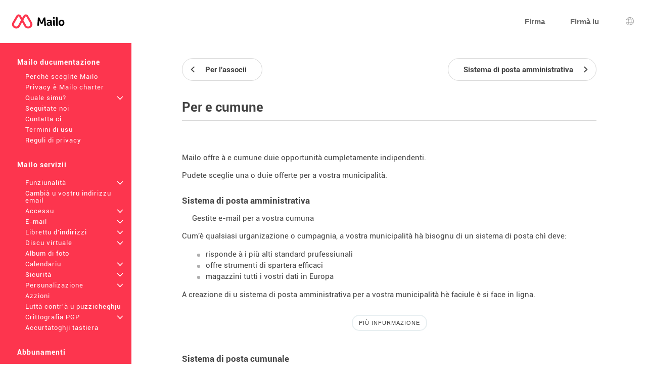

--- FILE ---
content_type: text/javascript; charset=UTF-8
request_url: https://pro.mailo.com/mailo/util/tools_js.php?sskin=default&appli=www&rand=1202348446
body_size: 206620
content:
if (!Element.prototype.matches)
    Element.prototype.matches = Element.prototype.msMatchesSelector ||
                                Element.prototype.webkitMatchesSelector;

if (!Element.prototype.closest)
    Element.prototype.closest = function(s) {
        var el = this;
        if (!document.documentElement.contains(el)) return null;
        do {
            if (el.matches(s)) return el;
            el = el.parentElement || el.parentNode;
        } while (el !== null && el.nodeType == 1);
        return null;
    };


!function(e,t){"object"==typeof exports&&"undefined"!=typeof module?t():"function"==typeof define&&define.amd?define(t):t()}(0,function(){"use strict";function e(e){var t=this.constructor;return this.then(function(n){return t.resolve(e()).then(function(){return n})},function(n){return t.resolve(e()).then(function(){return t.reject(n)})})}function t(e){return new this(function(t,n){function r(e,n){if(n&&("object"==typeof n||"function"==typeof n)){var f=n.then;if("function"==typeof f)return void f.call(n,function(t){r(e,t)},function(n){o[e]={status:"rejected",reason:n},0==--i&&t(o)})}o[e]={status:"fulfilled",value:n},0==--i&&t(o)}if(!e||"undefined"==typeof e.length)return n(new TypeError(typeof e+" "+e+" is not iterable(cannot read property Symbol(Symbol.iterator))"));var o=Array.prototype.slice.call(e);if(0===o.length)return t([]);for(var i=o.length,f=0;o.length>f;f++)r(f,o[f])})}function n(e,t){this.name="AggregateError",this.errors=e,this.message=t||""}function r(e){var t=this;return new t(function(r,o){if(!e||"undefined"==typeof e.length)return o(new TypeError("Promise.any accepts an array"));var i=Array.prototype.slice.call(e);if(0===i.length)return o();for(var f=[],u=0;i.length>u;u++)try{t.resolve(i[u]).then(r)["catch"](function(e){f.push(e),f.length===i.length&&o(new n(f,"All promises were rejected"))})}catch(c){o(c)}})}function o(e){return!(!e||"undefined"==typeof e.length)}function i(){}function f(e){if(!(this instanceof f))throw new TypeError("Promises must be constructed via new");if("function"!=typeof e)throw new TypeError("not a function");this._state=0,this._handled=!1,this._value=undefined,this._deferreds=[],s(e,this)}function u(e,t){for(;3===e._state;)e=e._value;0!==e._state?(e._handled=!0,f._immediateFn(function(){var n=1===e._state?t.onFulfilled:t.onRejected;if(null!==n){var r;try{r=n(e._value)}catch(o){return void a(t.promise,o)}c(t.promise,r)}else(1===e._state?c:a)(t.promise,e._value)})):e._deferreds.push(t)}function c(e,t){try{if(t===e)throw new TypeError("A promise cannot be resolved with itself.");if(t&&("object"==typeof t||"function"==typeof t)){var n=t.then;if(t instanceof f)return e._state=3,e._value=t,void l(e);if("function"==typeof n)return void s(function(e,t){return function(){e.apply(t,arguments)}}(n,t),e)}e._state=1,e._value=t,l(e)}catch(r){a(e,r)}}function a(e,t){e._state=2,e._value=t,l(e)}function l(e){2===e._state&&0===e._deferreds.length&&f._immediateFn(function(){e._handled||f._unhandledRejectionFn(e._value)});for(var t=0,n=e._deferreds.length;n>t;t++)u(e,e._deferreds[t]);e._deferreds=null}function s(e,t){var n=!1;try{e(function(e){n||(n=!0,c(t,e))},function(e){n||(n=!0,a(t,e))})}catch(r){if(n)return;n=!0,a(t,r)}}n.prototype=Error.prototype;var d=setTimeout;f.prototype["catch"]=function(e){return this.then(null,e)},f.prototype.then=function(e,t){var n=new this.constructor(i);return u(this,new function(e,t,n){this.onFulfilled="function"==typeof e?e:null,this.onRejected="function"==typeof t?t:null,this.promise=n}(e,t,n)),n},f.prototype["finally"]=e,f.all=function(e){return new f(function(t,n){function r(e,o){try{if(o&&("object"==typeof o||"function"==typeof o)){var u=o.then;if("function"==typeof u)return void u.call(o,function(t){r(e,t)},n)}i[e]=o,0==--f&&t(i)}catch(c){n(c)}}if(!o(e))return n(new TypeError("Promise.all accepts an array"));var i=Array.prototype.slice.call(e);if(0===i.length)return t([]);for(var f=i.length,u=0;i.length>u;u++)r(u,i[u])})},f.any=r,f.allSettled=t,f.resolve=function(e){return e&&"object"==typeof e&&e.constructor===f?e:new f(function(t){t(e)})},f.reject=function(e){return new f(function(t,n){n(e)})},f.race=function(e){return new f(function(t,n){if(!o(e))return n(new TypeError("Promise.race accepts an array"));for(var r=0,i=e.length;i>r;r++)f.resolve(e[r]).then(t,n)})},f._immediateFn="function"==typeof setImmediate&&function(e){setImmediate(e)}||function(e){d(e,0)},f._unhandledRejectionFn=function(e){void 0!==console&&console&&console.warn("Possible Unhandled Promise Rejection:",e)};var p=function(){if("undefined"!=typeof self)return self;if("undefined"!=typeof window)return window;if("undefined"!=typeof global)return global;throw Error("unable to locate global object")}();"function"!=typeof p.Promise?p.Promise=f:(p.Promise.prototype["finally"]||(p.Promise.prototype["finally"]=e),p.Promise.allSettled||(p.Promise.allSettled=t),p.Promise.any||(p.Promise.any=r))});




function ea_eval(f)
{
	try {
		if (typeof f==="function")
			f();
		else
			eval(f);
	} catch (e) {
		if (typeof f!=="string")
			return;
		var i=f.indexOf("<script ");
		if (i>0) {
			var s=f.substr(i);
			
			var i2=s.lastIndexOf("</"+"script>");
			if (i2>0) {
				var f2=f.substr(0,i).replace(/^\s+|\s+$/gm,"")+s.substr(i2+9).replace(/^\s+|\s+$/gm,"");
				try {
					eval(f2);

				} catch (e) {
					ea_alert("EVAL ERROR: "+e+" "+f);
				}

				return;
			}
		}
		ea_alert("EVAL UNKNOWN: "+e+" "+f);
		if (e.stack)
			ea_alert("STACK: "+e.stack);
	}
}
function ea_alert(t,warn)
{

	if (warn)
		ea_request("/mailo/util/log.php?warn=1","JS_WARN",null,new Array(t));
	else
		ea_request("/mailo/util/log.php","JS_ERROR",null,new Array(t));

}
function ea_warn(t)
{
	ea_alert(t,true);
}
function ea_getid_link(id,doc)
{
	var o=ea_getid(id,doc);
	while (o) {
		var t=o.getAttribute("ea_link");
		if (!t)
			break;
		o=ea_getid(t,o);
	}
	return o;
}
function ea_getid(id,doc)
{
	if (!id)
		return null;
	if (!doc)
		doc=document;
	if (doc.getElementById)
		return doc.getElementById(id);
	if (doc.querySelector&&id.indexOf(" ")==-1)
		try {
			var id_escaped=id.replace(new RegExp("\\.","g"),"\\.");
			var node=doc.querySelector("#"+id_escaped);
			return node;
		} catch (e) {console.error(e);}
	for(var i=0;i<doc.childNodes.length;i++) {
		if (doc.childNodes[i].id==id)
			return doc.childNodes[i];
		var elt=ea_getid(id,doc.childNodes[i]);
		if (elt)
			return elt;
	}
	return null;
}
function ea_getids(id,doc)
{
	if (!id)
		return null;
	if (!doc)
		doc=document;
	var res=new Array();
	for (var i=0;i<doc.childNodes.length;i++) {
		if (doc.childNodes[i].children&&(doc.childNodes[i].children.length>0)) {
			var tab=ea_getids(id,doc.childNodes[i]);
			if (tab)
				res=res.concat(tab);
		}
		if (doc.childNodes[i].id==id)
			res.push(doc.childNodes[i]);
	}
	return res;
}
function ea_getids_prefix(prefix,doc)
{
	if (!prefix)
		return null;
	if (!doc)
		doc=document;
	var res=new Array();
	for (var i=0;i<doc.childNodes.length;i++) {
		if (doc.childNodes[i].children) {
			var tab=ea_getids_prefix(prefix,doc.childNodes[i]);
			if (tab)
				res=res.concat(tab);
		}
		if (!doc.childNodes[i].id||(doc.childNodes[i].id==""))
			continue;
		if (doc.childNodes[i].id.substr(0,prefix.length)==prefix) {
			res.push(doc.childNodes[i]);
		}
	}
	return res;
}
function ea_getparent_id(o,id)
{
	while (o) {
		if (o.id&&(o.id==id))
			return o;
		o=o.parentNode;
	}
	return false;
}
function ea_getparent_prefix(o,prefix)
{
	if (!prefix)
		return null;
	while (o) {
		if (o.id&&(o.id.substr(0,prefix.length)==prefix))
			return o;
		o=o.parentNode;
	}
	return false;
}
function ea_getparent_class(o,c)
{
	while (o) {
		if (ea_elt_isclass(o,c))
			return o;
		o=o.parentNode;
	}
	return false;
}
var ea_js_stop_time=0;
function ea_js_stop()
{
	var d=new Date();
	ea_js_stop_time=Math.floor(d.getTime()/1000);
}
function ea_js_stopped()
{
	var d=new Date();
	return (ea_js_stop_time==Math.floor(d.getTime()/1000))
}
function ea_gettags(t,d)
{
	if (!t)
		return null;
	if (!d)
		d=document;
	return d.getElementsByTagName(t);
}
function ea_getclass(c,d)
{
	if (!c)
		return null;
	if (!d)
		d=document;
	return d.getElementsByClassName(c);
}
function ea_xhrinit()
{
	if (window.XMLHttpRequest)
		var obj=new XMLHttpRequest();
	else if (window.ActiveXObject)
		var obj=new ActiveXObject("Microsoft.XMLHTTP");
	else {
		alert("Your browser does not support AJAX requests");
		return false;
	}
	return obj;
}
function ea_xhrsend(obj,data,content_type)
{
	if ((content_type!=null)&&(content_type!=""))
		obj.setRequestHeader("Content-type",content_type);
	else if ((data!=null)&&(data!=""))
		obj.setRequestHeader("Content-type","application/x-www-form-urlencoded");
	obj.send(data);
}
function ea_block_uids(tag,id)
{
	elts=ea_gettags(tag);
	for(i=0;i<elts.length;i++)
		if (elts[i].id==id) {
			if (elts[i].style.display=="block")
				elts[i].style.display="none";
			else
				elts[i].style.display="block";
		}
}
function check_all(obj_check,input_name)
{
	for(i=0;i<obj_check.form.elements.length;i++)
		if ((obj_check.form.elements[i].name==input_name)||(obj_check.form.elements[i].name==obj_check.name))
			obj_check.form.elements[i].checked=obj_check.checked;
}
function ea_elt_create(container,tip,id)
{
	var elt=ea_getid(id);
	if (!elt) {
		elt=document.createElement(tip);
		elt.id=id;
		if (container==null)
			document.body.appendChild(elt);
		else
			container.appendChild(elt);
	}
	return elt;
}
function ea_elt_pos(elt)
{
 	var l=0;
	var t=0;
	var obj=elt;
	while (obj) {
		l+=obj.offsetLeft;
		t+=obj.offsetTop;
		obj=obj.offsetParent;
	}
	return [l,t];
}
function ea_elt_pos2(elt)
{
 	var l=0;
	var t=0;
	var obj=elt;
	while (obj) {
		if (ea_elt_getstyle(obj,"position")=="absolute")
			break;
		l+=obj.offsetLeft;
		t+=obj.offsetTop;
		obj=obj.offsetParent;
	}
	return [l,t];
}
function ea_elt_scroll(elt)
{
	if (!elt)
		return;
	var pos=ea_elt_pos(elt);
	var offset=pos[1];

	setTimeout(function(){ea_setscrolltop(offset);},50);
}
function ea_elt_scroll_id(id)
{
	ea_elt_scroll(ea_getid(id));
}
function ea_elt_mouse_pos(e,elt)
{
	var scrollX=0;
	var scrollY=0;
	var obj=elt;
	while (obj) {
		if (obj.scrollLeft)
			scrollX+=obj.scrollLeft;
		if (obj.scrollTop)
			scrollY+=obj.scrollTop;
		obj=obj.parentNode;
	}
	return [e.clientX+scrollX,e.clientY+scrollY];
}
function ea_elt_offset(obj)
{
	var x=0;
	var y=0;
	var o=obj;
	while (o) {
		if (o.scrollLeft)
			x+=o.scrollLeft;
		if (o.scrollTop)
			y+=o.scrollTop;
		o=o.parentNode;
	}
	return [x,y];
}
function ea_display_switch(id)
{
	var obj=ea_getid(id);
	if (!obj)
		return;
	if (obj.style.display=="none")
		obj.style.display="block";
	else
		obj.style.display="none";
}
function ea_elt_display_all(id,d,v)
{
	for(var i=0;;i++) {
		var obj=ea_getid(id+"_"+i);
		if (!obj)
			return;
		ea_elt_display(obj,d,v);
	}
}
function ea_elt_display_id(id,d,v)
{
	ea_elt_display(ea_getid(id),d,v);
}
function ea_elt_display(elt,d,v)
{
	if (!elt)
		return;
	if (d==true) {
		if (elt.nodeName=="TR")
			d="table-row";
		else if (elt.nodeName=="TD")
			d="table-cell";
		else
			d="block";
	} else if (d==false)
		d="none";
	if (v==true)
		v="visible";
	else if (v==false)
		v="hidden";
	if (d!=null)
		elt.style.display=d;
	if (v!=null)
		elt.style.visibility=v;
}
function ea_elts_empty_id()
{
	var elts=arguments;
	for (i=0;i<elts.length;i++)
		ea_elt_empty_id(elts[i]);
}
function ea_elt_empty_id(id)
{
	ea_elt_empty(ea_getid(id));
}
function ea_elt_empty(elt)
{
	if (!elt)
		return;
	elt.innerHTML="";
}
function ea_elt_fade_out(elt)
{
	if (!elt)
		return;
	elt.style.opacity=1;
	elt.setAttribute("ea_fade","1");

	(function fade_out() {
		var val=Math.round(parseFloat(elt.style.opacity)*100);
		val-=10;
		if (val<=0) {
			elt.style.display="none";
			elt.style.opacity=0;
			elt.removeAttribute("ea_fade");
		} else {
			ea_opacity(elt,val);
			setTimeout(fade_out,50);
		}
	})();
}
function ea_elt_fade_in(elt,display)
{
	if (!elt)
		return;
	if (!display)
		display="block";
	if ((ea_elt_getstyle(elt,"display")==display)&&(ea_elt_getstyle(elt,"visibility")=="visible"))
		return;
	if (elt.getAttribute("ea_fade")) {
		setTimeout((function(e,d) {
			return function() {
				ea_elt_fade_in(e,d)
			}
		})(elt,display),100);
		return;
	}
	elt.style.opacity=0;
	elt.style.display=display;
	elt.style.visibility="visible";
	elt.setAttribute("ea_fade","1");

	(function fade_in() {
		var val=Math.round(parseFloat(elt.style.opacity)*100);
		val+=10;
		if (!(val>100)) {
			ea_opacity(elt,val);
			setTimeout(fade_in,50);
		} else {
			elt.style.opacity=1;
			elt.removeAttribute("ea_fade");
		}
	})();
}
function ea_elt_get_from_event(event)
{
	if (!event)
		event=window.event;
	if (event.target)
		var elt=event.target;
	else if (event.srcElement)
		var elt=event.srcElement;
	if (elt&&(elt.nodeType==3))
		elt=elt.parentNode;
	return elt;
}
function ea_elt_getstyle_int(div,prop)
{
	var s=ea_elt_getstyle(div,prop);
	val=parseInt(s);
	if (isNaN(val))
		return 0;
	return val;
}
function ea_elt_getstyle(div,prop)
{
	try {
		var val=div.currentStyle[prop];
	} catch (e) {
		var s=prop.replace("T","-t");
		s=s.replace("B","-b");
		s=s.replace("I","-i");
		s=s.replace("L","-l");
		s=s.replace("R","-r");
		s=s.replace("W","-w");
		try {
			val=document.defaultView.getComputedStyle(div,"").getPropertyValue(s);
		} catch (e) {
			val=0;
		}
	}
	return val;
}
function ea_parent_getclass(elt,tag)
{
	var obj=ea_getparent(elt,tag);
	if (obj)
		return obj.className;
	return "";
}
function ea_parent_setclass(elt,tag,cl)
{
	var obj=ea_getparent(elt,tag);
	if (obj)
		obj.className=cl;
}
function ea_elt_class_modif(elt,cl_add,cl_del)
{
	if (!elt)
		return false;
	if (!cl_add)
		cl_add="";
	if (!cl_del)
		cl_del="";
	var cl="";
	if (elt.className) {
		var tab=elt.className.split(" ");
		if (tab&&(tab.length>0)) {
			for (var i=0;i<tab.length;i++) {
				if (tab[i]==cl_del)
					continue;
				if (tab[i]==cl_add)
					cl_add="";
				if (cl!="")
					cl+=" ";
				cl+=tab[i];
			}
		}
	}
	if (cl_add!="") {
		if (cl!="")
			cl+=" ";
		cl+=cl_add;
	}
	elt.className=cl;
	return true;
}
function ea_elt_isclass(o,c)
{
	if (o&&o.className) {
		var tb=o.className.split(" ");
		if (tb&&(tb.length>0))
			return (tb.indexOf(c)>=0)?true:false;
	}
	return false;
}
function ea_elt_addclass(elt,cl)
{
	return ea_elt_class_modif(elt,cl,"");
}
function ea_elt_removeclass(elt,cl)
{
	return ea_elt_class_modif(elt,"",cl);
}
function ea_elt_addclass_id(id,cl)
{
	return ea_elt_class_modif(ea_getid(id),cl,"");
}
function ea_elt_removeclass_id(id,cl)
{
	return ea_elt_class_modif(ea_getid(id),"",cl);
}
function ea_elt_winsize()
{
	var size=new Array();
	size[0]=document.documentElement.clientWidth;
	size[1]=document.documentElement.clientHeight;
	return size;
}
function ea_elt_insize(div)
{
	var size=new Array();
	if (div) {
		size[0]=div.clientWidth-ea_elt_getstyle_int(div,"paddingLeft")-ea_elt_getstyle_int(div,"paddingRight");
		size[1]=div.clientHeight-ea_elt_getstyle_int(div,"paddingTop")-ea_elt_getstyle_int(div,"paddingBottom");
	} else {
		size[0]=window.innerWidth;
		size[1]=window.innerHeight;
	}
	return size;
}
function ea_elt_width_visible(div)
{
	if (!div)
		return;

	return Math.ceil(div.offsetWidth);
}
function ea_elt_width(div)
{
	if (!div)
		return;

	if (div.scrollWidth>div.offsetWidth) {
		var w=Math.ceil(div.scrollWidth)+Math.ceil(ea_elt_getstyle_int(div,"borderLeftWidth"))+Math.ceil(ea_elt_getstyle_int(div,"borderRightWidth"));
	} else
		var w=Math.ceil(div.offsetWidth);
	return w;
}
function ea_elt_height(div)
{
	if (!div)
		return;

	if (div.scrollHeight>div.offsetHeight) {
		var h=Math.ceil(div.scrollHeight)+Math.ceil(ea_elt_getstyle_int(div,"borderTopWidth"))+Math.ceil(ea_elt_getstyle_int(div,"borderBottomWidth"));
	} else
		var h=Math.ceil(div.offsetHeight);
	if (isNaN(h))
		return 0;
	return h;
}
function ea_elt_width_full(div)
{
	return ea_elt_width(div)+Math.ceil(ea_elt_getstyle_int(div,"marginLeft"))+Math.ceil(ea_elt_getstyle_int(div,"marginRight"));
}
function ea_elt_height_full(div)
{
	return ea_elt_height(div)+Math.ceil(ea_elt_getstyle_int(div,"marginBottom"))+Math.ceil(ea_elt_getstyle_int(div,"marginTop"));
}
function ea_setif_height(div,val)
{
	if (!div)
		return;
	if (div.ea_h||(ea_elt_getcss_int(div,"height")==0)) {
		ea_set_height(div,val);
		div.ea_h=val;
	}
}
function ea_setif_width(div,val,percent)
{
	if (!div)
		return;
	if (div.ea_w||(ea_elt_getcss_int(div,"width")==0)) {
		ea_set_width(div,val);
		div.ea_w=val;
	}
}
function ea_set_width(div,val)
{
	if (!div)
		return;
	if (ea_elt_getstyle(div,"box-sizing")!="border-box")
		val-=(Math.ceil(ea_elt_getstyle_int(div,"borderLeftWidth"))+Math.ceil(ea_elt_getstyle_int(div,"borderRightWidth"))+Math.ceil(ea_elt_getstyle_int(div,"paddingLeft"))+Math.ceil(ea_elt_getstyle_int(div,"paddingRight")));
	if (val<0)
		val=0;
	div.style.width=Math.floor(val)+"px";
}
function ea_set_height(div,val)
{
	if (!div)
		return;
	if (ea_elt_getstyle(div,"box-sizing")!="border-box")
		val-=(Math.ceil(ea_elt_getstyle_int(div,"borderTopWidth"))+Math.ceil(ea_elt_getstyle_int(div,"borderBottomWidth"))+Math.ceil(ea_elt_getstyle_int(div,"paddingTop"))+Math.ceil(ea_elt_getstyle_int(div,"paddingBottom")));
	if (val<0)
		val=0;
	div.style.height=Math.floor(val)+"px";
}
function ea_set_width_full(div,val)
{
	val-=(Math.ceil(ea_elt_getstyle_int(div,"marginLeft"))+Math.ceil(ea_elt_getstyle_int(div,"marginRight")));
	ea_set_width(div,val);
}
function ea_set_height_full(div,val)
{
	val-=(Math.ceil(ea_elt_getstyle_int(div,"marginBottom"))+Math.ceil(ea_elt_getstyle_int(div,"marginTop")));
	ea_set_height(div,val);
}
function ea_js_log_elt(id)
{
	var div=ea_getid(id);
	ea_js_log(id+":top="+div.style.top+",left="+div.style.left+",height="+ea_elt_height(div)+",width="+ea_elt_width(div));
	ea_js_log("H="+div.style.height+",W="+div.style.width);
}
function ea_js_log(txt)
{

}
function ea_radio_set(elt,name,val)
{
	list=document.getElementsByTagName("input");
	for (i=0;i<list.length;i++) {
		if (list[i].name==name)
			list[i].value=val;
		if (list[i].name.substr(0,name.length+1)==name+"_")
			if (list[i]!=elt)
				list[i].className="cl_radio_inactive";
	}
	elt.className="cl_radio_active";
	return false;
}
function ea_elts_height(tb,set1,set2)
{
	var	height=0;
	for(var i=0;i<tb.length;i++) {
		var obj=ea_getid(tb[i]);
		if (obj) {
			if (set1!=false)
				obj.style.height=set1;
			var h=ea_elt_height_full(obj);
			if (set2)
				ea_set_height_full(obj,h);
			height+=h;
		}
	}
	return height;
}
function ea_elt_fill_height(elt)
{
	var sizes=ea_elt_winsize();
	var dim=elt.getBoundingClientRect();	
	var otherHeight=0;
	if (arguments.length>1) {
		for (var i=1;i<arguments.length;i++) {
			if (typeof arguments[i] == "string")
				var obj=ea_getid(arguments[i]);
			else
				var obj=arguments[i];
			if (obj) {
				var dim2=obj.getBoundingClientRect();
				otherHeight+=dim2.height;
			}
		}
	}
	var height=sizes[1]-dim.top-otherHeight;
	elt.style.height=height+"px";
	elt.style.minHeight=height+"px";
}
function ea_elts_fill_height()
{
	var div_in=ea_getid("div_IN");
	if (!div_in)
		return false;
	var elts=ea_getclass("cl_fill_height",div_in);
	for (var i=0;i<elts.length;i++)
		ea_elt_fill_height(elts[i]);
}
function ea_wait_process(wait)
{
	ea_elt_display_id("wait_LINK",wait,wait);
	obj=ea_getid("wait_ICON");
	if (obj) {
		if (wait==true)
			obj.style.visibility="visible";
		else
			obj.style.visibility="hidden";
	}
}
function ea_focus_save(id)
{
	var elt=ea_getid(id);
	if (!elt)
		return;
	if (elt.tagName=="IFRAME")
		elt.contentWindow.focus();
}
function ea_focus_restore(id)
{
	var elt=ea_getid(id);
	if (elt) {
//	console.log(elt);
		if (elt.tagName=="IFRAME") {
//		console.log("iframe")
			//setTimeout(() => {
				elt.contentWindow.focus()
			//},100)
		}
	}
}
function ea_focus(id)
{
	var elt=ea_getid(id);
	if (elt)
		ea_elt_focus(elt);
}
function ea_elt_focus(elt,end)
{
	var t=elt.getAttribute("ea_link");
	if (t) {
		elt=ea_getid_link(t,elt);
		if (!elt)
			return;
	}
	if (!end)
		end=false;
	if (elt.tagName=="IFRAME") {
		setTimeout(function(){elt.contentWindow.focus();},200);
		return;
	}
	try {
  		elt.focus();
		if (elt.tagName=="TEXTAREA") {
			if (elt.setSelectionRange) {
				elt.setSelectionRange(0,0);
				if (end)
					elt.setSelectionRange(elt.value.length,elt.value.length);
			} else if (document.selection) {
				var range=elt.createTextRange();
				range.moveStart("character",1);
				range.moveEnd("character",-elt.value.length+1);
				if (end) {
					range.moveStart("character",elt.value.length);
					range.moveEnd("character",1);
				}
				range.select();
			}
		}
	} catch (e) {}
}
function ea_addslashes(str)
{
	if (str && typeof str=="string")
		return str.replace(/\\/g,"\\\\").replace(/'/g,"\\'").replace(/\"/g,"\\\"");
	else
		return str;
}
function ea_htmlspecialchars(str)
{
	if (str && typeof str=="string")
		return str.replace(/&/g,"&amp;").replace(/\"/g,"&quot;").replace(/</g,"&lt;").replace(/>/g,"&gt;");
	else
		return str;
}
function ea_setcss(cl,info,val)
{
	for (var i=0;i<document.styleSheets.length;i++) {
		try {
			if (!document.styleSheets[i].cssRules)
				continue;
		} catch (e) {
			continue;
		}
		for (var j=0;j<document.styleSheets[i].cssRules.length;j++)
			if (document.styleSheets[i].cssRules[j].selectorText==cl) {
				document.styleSheets[i].cssRules[j].style[info]=val;
				return true;
			}
	}
	return false;
}
function ea_elt_getcss(div,info)
{
	var val=div.style[info];
	if ((val!=null)&&(val!="")&&(val!="undefined"))
		return val;
	var id="#"+div.id;
	var found="";
	for (var i=0;i<document.styleSheets.length;i++) {
		if (document.styleSheets[i].href&&(document.styleSheets[i].href.indexOf("://")!=-1)&&(document.styleSheets[i].href.indexOf("pro.mailo.com")==-1))
			continue;
		if (!document.styleSheets[i].cssRules)
			continue;
		for (var j=0;j<document.styleSheets[i].cssRules.length;j++)
			if (document.styleSheets[i].cssRules[j].selectorText==id) {
				val=document.styleSheets[i].cssRules[j].style[info];
				if ((val!=null)&&(val!="")&&(val!="undefined"))
					found=val;
			}
	}
	return found;
}
function ea_elt_getcss_int(div,prop)
{
	try {
		var s=ea_elt_getcss(div,prop);
	} catch (e) {
		return 0;
	}
	val=parseInt(s);
	if (isNaN(val))
		return 0;
	return val;
}
function ea_prevent_selection(e)
{
	return true;
}
function ea_opacity(elt,val)
{
	if (elt) {
		elt.style.opacity=val/100;
	}
}
function ea_opacity_id(id,val)
{
	var obj=ea_getid(id);
	if (obj)
		ea_opacity(obj,val);
}
function ea_form_setval(form,elt,value)
{
	for (var i=0;i<form.elements.length;i++)
		if (form.elements[i].name==elt) {
			ea_elt_setval(form.elements[i],value);
			return;
		}
}
function ea_form_getval(form,elt)
{
	for (var i=0;i<form.elements.length;i++)
		if (form.elements[i].name==elt)
			return ea_elt_getval(form.elements[i]);
}
function ea_id_setval(id,value)
{
	ea_elt_setval(ea_getid(id),value);
}
function ea_elt_setval(elt,value)
{
	if (!elt)
		return;
	if ((elt.type=="hidden")||ea_is_input_text(elt)||(elt.type=="textarea")||(elt.type=="password")) {
		elt.value=value;
		return;
	}
	if (elt.type=="select-one")
		for(i=0;i<elt.options.length;i++)
			if (elt.options[i].value==value) {
				elt.selectedIndex=i;
				return;
			}
	if (elt.type=="checkbox") {
		if ((value==true)||(value==1)||(value==elt.value))
			elt.checked=true;
		else
			elt.checked=false;
	}
	if ((elt.nodeName=="SPAN")||(elt.nodeName=="DIV")||(elt.nodeName=="TD")||(elt.nodeName=="TH")) {
		elt.innerHTML=value;
		return;
	}
}
function ea_id_getval(id)
{
	return ea_elt_getval(ea_getid(id));
}
function ea_elt_getval(elt)
{
	if (elt) {
		if ((elt.type=="hidden")||ea_is_input_text(elt)||(elt.type=="textarea")||(elt.type=="password"))
			return elt.value;
		if (elt.type=="select-one")
			return elt.options[elt.selectedIndex].value;
	}
	return "";
}
function ea_id_setval_all(id,value)
{
	ea_elt_setval(ea_getid(id),value);
	for(var i=0;;i++) {
		var obj=ea_getid(id+"_"+i);
		if (!obj)
			return;
		ea_elt_setval(obj,value);
	}
}
function ea_id_domain_select(id,elt)
{
	if (elt.options[elt.selectedIndex].value!="other")
		return ea_id_setval_all(id,elt.value);
	ea_id_setval_all(id,"");	
	ea_elt_display(elt.parentNode,false,false);
	obj=ea_getid("id_domain_other",ea_getform(elt));
	if (obj) {
		obj.setAttribute("required","true");
		ea_elt_display(obj,"inline",true);
	}
	ea_elt_focus(obj);
}

function ea_date(y,m,d,h,mn)
{
	if (m<10)
		var m0="0"+m;
	else
		var m0=m;
	if (d<10)
		var d0="0"+d;
	else
		var d0=d;
	if (mn<10)
		var mn0="0"+mn;
	else
		var mn0=mn;
	var s=m0+"/"+d0+"/"+y;
	if (h<12) {
		if (h<10)
			var h0="0"+h;
		else
			var h0=h;
		s+=" "+h0+":"+mn0+" am";
	} else {
		h-=12;
		if (h<10)
			var h0="0"+h;
		else
			var h0=h;
		s+=" "+h0+":"+mn0+" pm";
	}
	return s;
}
function ea_setclock()
{
	ea_setclock_1();
	var timeout=60000;
	var d=new Date();
	var s=d.getSeconds();
	if (s!=0)
		timeout=(60-s)*1000;
	setTimeout(function(){ea_setclock();},timeout);
}
function ea_setclock_1()
{
	var obj_hour=ea_getid("id_hour");
	var obj_date=ea_getid("id_date");
	if (!obj_hour&&!obj_date)
		return;
	var d=new Date();
	var day_id=d.getDay();
	var month_id=d.getMonth();
	var month=month_id+1;
	if (month<10)
		month="0"+eval(month_id+1);
	var yyyy=d.getFullYear();
	var yy=yyyy%100;
	if (yy<10)
		yy="0"+yy;
	var tab_day=new Array('Sunday','Monday','Tuesday','Wednesday','Thursday','Friday','Saturday');
	var tab_month=new Array('January','February','March','April','May','June','July','August','September','October','November','December');
	if (obj_hour) {
		obj_hour.innerHTML="";

	}
	if (obj_date) {
		obj_date.innerHTML="";

	}
}
function ea_elt_change_name(id,name)
{
	var obj=ea_getid(id);
	if (obj&&(obj.name))
		obj.name=name;
	else {
		var elts=document.getElementsByName(id);
		for (var i=elts.length-1;i>=0;i--)
			elts[i].name=name;
	}
}
function ea_select_all(id)
{
	var obj=ea_getid(id);
	if (obj) {
		if (obj.checked)
			obj.checked=false;
		else
			obj.checked=true;
		obj.onclick();
	}
}
function ea_display_1block(elt,block,label,cl1,cl2)
{
	var i=1;
	while (1) {
		var obj=ea_getid(block+i);
		if (!obj)
			break;
		ea_elt_display(obj,false,false);
		var obj=ea_getid(label+i);
		if (obj) {
			if (i==elt)
				obj.className=cl1;
			else
				obj.className=cl2;
		}
		i++;
	}
	ea_elt_display_id(block+elt,true,true);
}
function ea_swap(id1,id2)
{
	var obj1=ea_getid(id1);
	var obj2=ea_getid(id2);
	if (obj1 && obj2 && (obj1.type==obj2.type)) {
		if ((obj1.type=="hidden")||ea_is_input_text(obj1)||(obj1.type=="textarea")||(obj1.type=="password")) {
			var tmp=obj1.value;
			ea_id_setval(id1,obj2.value);
			ea_id_setval(id2,tmp);
		} else if (obj1.type=="select-one") {
			tmp=obj1.options[obj1.selectedIndex].value;
			for (i=0;i<obj1.options.length;i++) {
				if (obj1.options[i].value==obj2.options[obj2.selectedIndex].value) {
					obj1.selectedIndex=i;
					break;
				}
			}
			for (i=0;i<obj2.options.length;i++) {
				if (obj2.options[i].value==tmp) {
					obj2.selectedIndex=i;
					break;
				}
			}
		}
	}
}
function ea_textarea_size(elt,min,max)
{
	if (!elt||(elt.type!="textarea"))
		return;
	var m=0;
	if (elt.value!="") {
		var c=elt.clientHeight;
		while (elt.scrollHeight>elt.clientHeight) {
			if ((max>0)&&(elt.rows>=max))
				break;
			(elt.rows)++;
			m=1;
			//if (elt.clientHeight<=c)
			if (elt.rows > 1000)
				break;
			c=elt.clientHeight;
		}
	}
	if (m==1)
		ea_screen_adjust_in();
}
function ea_elt_sound(id,file)
{
	var o=ea_getid(id);
	if (o) {
		if (o.tagName.toLowerCase()=="bgsound") {
			o.src=file;
		} else if (o.tagName.toLowerCase()=="source") {
			o.src=file;
			o.parentNode.load();
			o.parentNode.play();
		} else if (o.tagName.toLowerCase()=="object") {
			if (o.type=="audio/mpeg") {
				o.data=file;
			} else if (obj.type=="application/x-shockwave-flash") {
				o.dewset(file);
				o.dewplay();
			}
		}
	}
}
function ea_icon_doc(filename)
{
	var pt=filename.lastIndexOf(".");
	var ext=filename.substr(pt);
	var src="";
	var alt="";
	if (ext==".txt") {
		src="https://images.mailo.com/img-20251203/mailo/en/include/default/doctype/icon_doc_txt.png";
		alt="txt";
	} else if ((ext==".doc")||(ext==".docx")||(ext==".pages")||(ext==".odt")) {
		src="https://images.mailo.com/img-20251203/mailo/en/include/default/doctype/icon_doc_doc.png";
		alt="doc";
	} else if ((ext==".xls")||(ext==".xlsx")||(ext==".numbers")||(ext==".ods")) {
		src="https://images.mailo.com/img-20251203/mailo/en/include/default/doctype/icon_doc_xls.png";
		alt="xls";
	} else if (ext==".pdf") {
		src="https://images.mailo.com/img-20251203/mailo/en/include/default/doctype/icon_doc_pdf.png";
		alt="pdf";
	} else if ((ext==".gif")||(ext==".jpg")||(ext==".jpeg")||(ext==".tiff")||(ext==".psp")||(ext==".psd")||(ext==".ico")||(ext==".png")) {
		src="https://images.mailo.com/img-20251203/mailo/en/include/default/doctype/icon_doc_img.png";
		alt="png";
	} else if ((ext==".au")||(ext==".vid")||(ext==".avi")||(ext==".mpg")||(ext==".mpeg")||(ext==".wmv")||(ext==".ram")) {
		src="https://images.mailo.com/img-20251203/mailo/en/include/default/doctype/icon_doc_vid.png";
		alt="vid";
	} else if ((ext==".wav")||(ext==".mp3")||(ext==".aif")||(ext==".al")) {
		src="https://images.mailo.com/img-20251203/mailo/en/include/default/doctype/icon_doc_snd.png";
		alt="wav";
	} else if ((ext==".zip")||(ext==".z")||(ext==".gz")||(ext==".tar")||(ext==".rar")) {
		src="https://images.mailo.com/img-20251203/mailo/en/include/default/doctype/icon_doc_zip.png";
		alt="zip";
	} else if ((ext==".ppt")||(ext==".pptx")||(ext==".key")||(ext==".odp")) {
		src="https://images.mailo.com/img-20251203/mailo/en/include/default/doctype/icon_doc_ppt.png";
		alt="ppt";
	} else if (ext==".pps") {
		src="https://images.mailo.com/img-20251203/mailo/en/include/default/doctype/icon_doc_pps.png";
		alt="pps";
	} else if ((ext==".exe")||(ext==".bat")) {
		src="https://images.mailo.com/img-20251203/mailo/en/include/default/doctype/icon_doc_exe.png";
		alt="exe";
	} else if ((ext==".html")||(ext==".htm")) {
		src="https://images.mailo.com/img-20251203/mailo/en/include/default/doctype/icon_doc_html.png";
		alt="html";
	} else if (ext==".chm") {
		src="https://images.mailo.com/img-20251203/mailo/en/include/default/doctype/icon_doc_hlp.png";
		alt="hlp";
	} else {
		src="https://images.mailo.com/img-20251203/mailo/en/include/default/doctype/icon_doc.png";
		alt="";
	}
	return html="<img src=\""+ea_htmlspecialchars(src)+"\" alt=\""+ea_htmlspecialchars(alt)+"\" border=\"0\" style=\"vertical-align: middle\" />";
}
function ea_get_dom_line_start(refNode)
{
	var node=refNode.previousSibling;
	while (node) {
		if ((node.nodeName=="BR")||(node.nodeName=="P")||(node.nodeName=="DIV"))
			break;
		node=node.previousSibling;
	}
	return node;
}
function ea_get_dom_line_end(nodeRef)
{
	var node=nodeRef.nextSibling;
	while (node) {
		if ((node.nodeName=="BR")||(node.nodeName=="P")||(node.nodeName=="DIV"))
			break;
		node=node.nextSibling;
	}
	return node;
}
function ea_url_addparam(url,param)
{
	if (url.indexOf("?")>0)
		url=url.concat("&");
	else
		url=url.concat("?");
	return url.concat(param);
}
function ea_url_delparam(url,param)
{
	var ret="";
	var question_mark=url.indexOf("?");
	if (question_mark==-1)
		return url;
	var part1=url.substring(0,question_mark);
	var part2=url.substring(question_mark+1);
	var params=part2.split("&");
	for (var i=params.length-1;i>=0;i--) {
		if (params[i].indexOf(param+"=")==0)
			params.splice(i,1);
	}
	return part1.concat("?",params.join("&"));
}
function ea_rmchild_id(parent_id,child_id)
{
	var p=ea_getid(parent_id);
	if (!p)
		return;
	var c=ea_getid(child_id);
	if (!c)
		return;
	p.removeChild(c);
}
function ea_isnum(s)
{
	if (parseFloat(s))
		return true;
	return false;
}
function ea_isatom(buf)
{
	var len=buf.length;
	if (len==0)
		return false;
	var car="()<>@,;:\\\".[]";
	for (var i=0; i<len; i++) {
		if ((buf.charCodeAt(i)<33)||(buf.charCodeAt(i)>126))
			return false;
		for (var j=0; j<car.length; j++)
			if (buf[i]==car[j])
				return false;
	}
	return true;
}
function ea_format(format, buf)
{
	switch (format) {
	case "ename":
		while (1) {
			pos=buf.indexOf(".");
			if (pos!=-1) {
				if (ea_isatom(buf.substr(0,pos))==false)
					return false;
				buf=buf.substr(pos+1);
				continue;
			}
			return (ea_isatom(buf));
		}
	case "alpha":
		var len=buf.length;
		for (var i=0; i<len; i++) {
			if (((buf[i]<"a")||(buf[i]>"z"))&&((buf[i]<"A")||(buf[i]>"Z"))&&(buf[i]!=" "))
				return false;
		}
		return true;
	case "alphanum":
		var len=buf.length;
		for (var i=0; i<len; i++) {
			if (((buf[i]<"a")||(buf[i]>"z"))&&((buf[i]<"A")||(buf[i]>"Z"))&&(buf[i]!=" ")&&((buf[i]<"0")||(buf[i]>"9")))
				return false;
		}
		return true;
	case "integer":
		if ((buf[0]=="+")||(buf[0]=="-")) {
			if (buf.length==1)
				return false;
			buf=buf.substr(1);
			/* no break */
		}
	case "numeric":
		var len=buf.length;
		for (var i=0; i<len; i++) {
			if ((buf[i]<"0")||(buf[i]>"9"))
				return false;
		}
		return true;
	case "float":
		if ((buf[0]=="+")||(buf[0]=="-")) {
			if (buf.length==1)
				return false;
			buf=buf.substr(1);
		}
		var nb=0;
		var len=buf.length;
		for (var i=0; i<len; i++) {
			if ((buf[i]<"0")||(buf[i]>"9")) {
				if (buf[i]!=".")
					return false;
				nb++;
				if (nb>1)
					return false;
			}
		}
		return true;
	case "email":
		var i=buf.indexOf("@");
		if ((i<=0)||(i>buf.length-4))
			return false;
		return true;
	}
}
function ea_sleep(sec,fct)
{
	if (!fct)
		fct="null";
	setTimeout(fct,sec*1000);
}
var ea_g_radio_info="";
function ea_radio_info(val)
{
	if (ea_g_radio_info!="")
		ea_elt_display_id(ea_g_radio_info,false,false);
	ea_g_radio_info="id_radio_info_"+val;
	ea_elt_display_id(ea_g_radio_info,true,true);
}
function ea_scrolltop()
{
	if (typeof(window.pageYOffset)==="number")
		return window.pageYOffset;
	if (document.body && typeof(document.body.scrollTop)=="number")
		return document.body.scrollTop;
	if (document.documentElement && document.documentElement.scrollTop)
		return document.documentElement.scrollTop;
	return 0;
}
function ea_setscrolltop(val)
{
	if (document.body && typeof(document.body.scrollTop)=="number")
		document.body.scrollTop=val;
	if (typeof(window.pageYOffset)==="number")
		window.pageYOffset=val;
	if (document.documentElement && document.documentElement.scrollTop)
		document.documentElement.scrollTop=val;
}
function ea_scrollleft()
{
	if (typeof(window.pageXOffset)==="number")
		return window.pageXOffset;
	if (document.body && typeof(document.body.scrollLeft)=="number")
		return document.body.scrollLeft;
	if (document.documentElement && document.documentElement.scrollLeft)
		return document.documentElement.scrollLeft;
	return 0;
}
function ea_height_adjust(o)
{
	if (o) {
		var h=o.scrollHeight;
		if (h)
			o.style.height=h+"px";
	}   
}
function ea_elt_getchildren(elt,tagname,depth,tab)
{
	var children=elt.children;
	for (var i=0;i<children.length;i++) {
		if (children[i].tagName==tagname)
			tab.push(children[i]);
		if (depth>0)
			ea_elt_getchildren(children[i],tagname,depth-1,tab);
	}
}
function ea_trim(s)
{
	return s.replace(/^\s+|\s+$/gm,"");
}
function ea_capitalize(s)
{
	return s.charAt(0).toUpperCase()+s.slice(1)
}
function ea_getparent(elt,type)
{
	var obj=elt;
	while (obj) {
		if (obj.tagName)
			if (obj.tagName.toUpperCase()==type.toUpperCase())
				return obj;
		if (obj.getAttribute) {
			var ea_type=obj.getAttribute("ea_type");
			if (ea_type)
				if (ea_type.toUpperCase()==type.toUpperCase())
					return obj;
		}
		obj=obj.parentNode;
	}
	return null;
}
function ea_decode_output(data,level)
{
	if (data.substr(0,15).indexOf("<!DOCTYPE ")!=-1)
		return data;
	var c;
	var i=0;
	var output="";
	do {
		c=data.charAt(i++);
		switch(c){
		case "=":
			c="I";
			break;
		case "I":
			c="=";
			break;
		case "\"":
			c="A";
			break;
		case "A":
			c="\"";
			break;
		case " ":
			c="E";
			break;
		case "E":
			c=" ";
			break;
		case "(":
			c="a";
			break;
		case "a":
			c="(";
			break;
		case "'":
			c="s";
			break;
		case "s":
			c="'";
			break;
		case "<":
			c="S";
			break;
		case "S":
			c="<";
			break;
		case "\n":
			c="z";
			break;
		case "z":
			c="\n";
			break;
		case "/":
			c="c";
			break;
		case "c":
			c="/";
			break;
		}
		output+=c;
	} while (i<data.length);
	return output;
}
function ea_utf8_encode(s) {
	var txt="";
	for (var n=0;n<s.length;n++) {
		var c=s.charCodeAt(n);
		if (c<128) {
			txt+=String.fromCharCode(c);
		} else if((c>127)&&(c<2048)) {
			txt+=String.fromCharCode((c>>6)|192);
			txt+=String.fromCharCode((c&63)|128);
		} else {
			txt+=String.fromCharCode((c>>12)|224);
			txt+=String.fromCharCode(((c>>6)&63)|128);
			txt+=String.fromCharCode((c&63)|128);
		}
	}
	return txt;
}
function ea_utf8_decode(s) {
	var txt="";
	for (var n=0;n<s.length;n++) {
		var c=s.charCodeAt(n);
		if (c<128) {
			txt+=String.fromCharCode(c);
		} else {
			n++;
			var c1=s.charCodeAt(n);
			if ((c1&64)==0) {
				txt+=String.fromCharCode((c&63)*64+(c1&63));
			} else {
				n++;
				var c2=s.charCodeAt(n);
				txt+=String.fromCharCode((c&63)*64*64+(c1&63)*64+(c2&63));
			}
		}
	}
	return txt;
}
function ea_base64_encode(data) {
	var output="";
	var chr1,chr2,chr3,enc1,enc2,enc3,enc4;
	var i=0;
	var keyStr="ABCDEFGHIJKLMNOPQRSTUVWXYZabcdefghijklmnopqrstuvwxyz0123456789+/=";
	data=ea_utf8_encode(data);
	while (i<data.length) {
		chr1=data.charCodeAt(i++);
		chr2=data.charCodeAt(i++);
		chr3=data.charCodeAt(i++);
		enc1=chr1>>2;
		enc2=((chr1&3)<<4)|(chr2>>4);
		enc3=((chr2&15)<<2)|(chr3>>6);
		enc4=chr3&63;
		if (isNaN(chr2)) {
			enc3=enc4=64;
		} else if (isNaN(chr3)) {
			enc4=64;
		}
		output = output+keyStr.charAt(enc1)+keyStr.charAt(enc2)+keyStr.charAt(enc3)+keyStr.charAt(enc4);
	}
	return output;
}
function ea_base64_decode(data)
{
	var b64="ABCDEFGHIJKLMNOPQRSTUVWXYZabcdefghijklmnopqrstuvwxyz0123456789+/=";
	var output,c1,c2,c3,enc1,enc2,enc3,enc4;
	var i=0;
	output="";
	data=data.replace(/[^A-Za-z0-9\+\/\=]/g,"");
	do {
		enc1=b64.indexOf(data.charAt(i++));
		enc2=b64.indexOf(data.charAt(i++));
		enc3=b64.indexOf(data.charAt(i++));
		enc4=b64.indexOf(data.charAt(i++));
		c1=(enc1<<2)|(enc2>>4);
		c2=((enc2&15)<<4)|(enc3>>2);
		c3=((enc3&3)<<6)|enc4;
		output+=String.fromCharCode(c1);
		if (enc3!=64)
			output+=String.fromCharCode(c2);
		if (enc4!=64)
			output+=String.fromCharCode(c3);
	} while (i<data.length);
	output=ea_utf8_decode(output);
	return output;
}
function ea_elt_getfirstchild(doc) {
	var elt=null;
	var child=doc.firstChild;
	while (child) {
		if (child.nodeType==1) {
			elt=child;
			break;
		}
		child=child.nextSibling;
	}
	return elt;
}
function ea_elt_getroles(doc) {
	if (typeof doc=="undefined")
		doc=document;
	return doc.querySelectorAll("[ea_role]");
}
function ea_elt_getrole(role,doc)
{
	if (typeof doc=="undefined")
		doc=document;
	return doc.querySelector("[ea_role="+role+"]");
}
function ea_role_display(role,d)
{
	var elts=document.querySelectorAll("[ea_role="+role+"]");
	for (var i=0;i<elts.length;i++)
		ea_elt_display(elts[i],d,d);
}
function ea_elt_zoom_full_screen(elt)
{
	if (elt.nodeName=="IFRAME") {
		elt=elt.contentWindow.document.body;
		var ratio=elt.clientWidth/elt.scrollWidth;
	} else
		var ratio=document.body.clientWidth/elt.scrollWidth;
	if (ratio<1)

elt.style.zoom=(ratio*100)+"%";

}
function ea_elt_enable_pinch(elt,params)
{
	if (!elt)
		return false;
	if (elt.nodeName=="IFRAME")
		elt=elt.contentWindow.document.body;
	if (typeof elt.addEventListener=="undefined")
		return false;
	var ratio=0.1;
	var callback=null;
	var min=5;
	var max=800;
	if (params) {
		if (typeof params.ratio=="number")
			ratio=params.ratio;
		if (typeof params.callback=="function")
			callback=params.callback;
		if (typeof params.min=="number")
			min=params.min;
		if (typeof params.max=="number")
			max=params.max;
	}
	(function(r,c,min,max) {
		elt.addEventListener ("touchmove", function (event) {
			if (elt.style.zoom=="")
				var zoom=100;
			else
				var zoom=parseInt(elt.style.zoom);
			var pinch=ea_touch_move(event);
			if (typeof pinch!="number")
				return false;
			if (pinch<0) {
				var new_zoom=zoom*(1-r);
				if (new_zoom>min) {
					elt.style.zoom=new_zoom+"%";
					if (typeof c=="function")
						c(elt,pinch);
				}
			} else if (pinch>0) {
				var new_zoom=zoom*(1+r);
				if (new_zoom<max) {
					elt.style.zoom=new_zoom+"%";
					if (typeof c=="function")
						c(elt,pinch);
				}
			}
			return true;
		});
	} (ratio,callback,min,max));
	elt.addEventListener("touchend", function (event) {
		ea_touch_end(event);
	});
}
function ea_js_exists (url) {
	if(typeof url=="undefined")
		return false;
	if(url=="")
		return false;
	var scripts=document.getElementsByTagName("script");
	for(var i=0;i<scripts.length;i++){
		if (scripts[i].src.indexOf(url)!=-1)
			return true;
	}
	return false;
}
function ea_js_append(url,cbk,mod) {
	var script=document.createElement("script");
	script.setAttribute("type","text/javascript");
	script.setAttribute("src", url);
	if(cbk) {
		script.onreadystatechange=cbk;
		script.onload=cbk;
	}
	if (mod)
		script.setAttribute("type","module");
	document.getElementsByTagName("head")[0].appendChild(script);
}
function ea_js_append_promise(url,mod)
{
	
	if (typeof Promise=="function") {
		return new Promise(function(resolve,reject) {
			var script=document.createElement("script");
			var r=false;
			script.setAttribute("type","text/javascript");
			script.setAttribute("src", url);
			if (mod)
				script.setAttribute("type","module");
			script.error=function(err) {
				reject(err,script);
			}
			script.onload=script.onreadystatechange=function() {
				if (!r && (!this.readyState || this.readyState == 'complete')) {
					r = true;
					resolve();
				}
			}
			document.getElementsByTagName("head")[0].appendChild(script);
		});
	}
}
function ea_event_fire(elt, evt) {
	if (!elt)
		return false;
    if (elt.fireEvent) {
		
		(elt.fireEvent("on"+evt));
	} else {
		
		var evObj = document.createEvent("Events");
		evObj.initEvent(evt, true, false);
		elt.dispatchEvent(evObj);
	}
}
function ea_js_strncmp(str1,str2,len)
{
	if (str1.substr(0,len)==str2)
		return 0;
	return 1;
}
function ea_js_strcasecmp(str1,str2)
{
	var lstr1=str1.toLowerCase();
	var lstr2=str2.toLowerCase();
	if (lstr1==lstr2)
		return 0;
	return 1;
}
function ea_js_inarray(needle,haystack)
{
	for (var i=0;i<haystack.length;i++)
		if (haystack[i]==needle)
			return true;
	return false;
}
function ea_caplock(e,id)
{
	var c=e.keyCode?e.keyCode:e.which;
	var s=e.shiftKey?e.shiftKey:(c==16?true:false);
	var b=(!s&&((c>=65)&&(c<=90)))||(s&&((c>=97)&&(c<=122)));
	ea_elt_display_id(id,b,b);
}
function ea_rgb_to_hex(str)
{
	var rgb = str.match(/^rgb?[\s+]?\([\s+]?(\d+)[\s+]?,[\s+]?(\d+)[\s+]?,[\s+]?(\d+)[\s+]?/i);
	return (rgb && rgb.length === 4) ? "#" + ("0" + parseInt(rgb[1],10).toString(16)).slice(-2) + ("0" + parseInt(rgb[2],10).toString(16)).slice(-2) + ("0" + parseInt(rgb[3],10).toString(16)).slice(-2) : "";
}
function ea_date_change(val,tip)
{
	ea_context_menu_close();
	var pos1=val.indexOf("/");
	var pos2=val.indexOf("/",pos1+1);
	if ((pos1==-1)||(pos2==-1)) {
		ea_id_setval("id_"+tip+"_mday",0);
		ea_id_setval("id_"+tip+"_month",0);
		ea_id_setval("id_"+tip+"_year",0);
		ea_id_setval("id_"+tip+"_hour",0);
		ea_display_id("id_"+tip+"_hour",false);
		return;
	}
	ea_display_id("id_"+tip+"_hour",true);
	var month=val.substr(0,pos1);
	var day=val.substr(pos1+1,pos2-pos1-1);
	var year=val.substr(pos2+1);
	var d=new Date(year,month-1,day,12,0,0);
	var val=Math.floor(d.getTime()/1000/86400);
	ea_date_set(val,tip);
}
function ea_date_set(val,tip,nocheck)
{
	ea_context_menu_close();
	var elt=ea_getid("id_"+tip+"_date");
	if (!elt)
		return;
	if (tip=="start") {
		var elt2=ea_getid("id_end_date");
		if (elt2&&(elt2.value==elt.value))
			ea_date_set(val,"end",1);
	}

var i_date=new Date(val*86400*1000);
var i_day=i_date.getDate();
if (i_day<10)
	i_day="0"+i_day;
var i_month=i_date.getMonth()+1;
if (i_month<10)
	i_month="0"+i_month;
var i_year=i_date.getFullYear();
var r_date=i_month+"/"+i_day+"/"+i_year;

var r_date_mday=i_day;

var r_date_mon=i_month;

var r_date_year=i_year;

	elt.value=r_date;
	ea_id_setval("id_"+tip+"_day",r_date_mday);
	ea_id_setval("id_"+tip+"_mday",r_date_mday);
	ea_id_setval("id_"+tip+"_month",r_date_mon);
	ea_id_setval("id_"+tip+"_year",r_date_year);
	if (!nocheck)
		ea_date_check(tip);
}
function ea_date_check(tip)
{
	var tip1="start";
	var tip2="end";
	ea_context_menu_close();
	var year1=ea_getid("id_"+tip1+"_year");
	var year2=ea_getid("id_"+tip2+"_year");
	var month1=ea_getid("id_"+tip1+"_month");
	var month2=ea_getid("id_"+tip2+"_month");
	var day1=ea_getid("id_"+tip1+"_day");
	var day2=ea_getid("id_"+tip2+"_day");
	var hour1=ea_getid("id_"+tip1+"_hour");
	var hour2=ea_getid("id_"+tip2+"_hour");
	var mn1=ea_getid("id_"+tip1+"_mn");
	var mn2=ea_getid("id_"+tip2+"_mn");
	if (!year1||!year2||!month1||!month2||!day1||!day2||!hour1||!hour2||!mn1||!mn2)
		return;
	var d1=new Date(year1.value,month1.value-1,day1.value,hour1.value,mn1.value);
	var d2=new Date(year2.value,month2.value-1,day2.value,hour2.value,mn2.value);
	if (d1.getTime()<d2.getTime())
		return
	var allday=ea_getid("id_check_allday");
	if (allday&&allday.checked) {
		if (d1.getTime()===d2.getTime()) {
				return
		}
	}
	if (tip=="end") {
		d=(d2.getTime()/1000)-d2.getTimezoneOffset()*60-3600;
		ea_date_set(Math.floor(d/86400),"start",1);
		ea_time_set(d%86400,"start",1);
	} else {
		d=(d1.getTime()/1000)-d1.getTimezoneOffset()*60+3600;
		ea_date_set(Math.floor(d/86400),"end",1);
		ea_time_set(d%86400,"end",1);
	}
}
function ea_time_change(tip)
{
	ea_context_menu_close();
	var elt=ea_getid("id_"+tip+"_time");
	var hdn_hour=ea_getid("id_"+tip+"_hour");
	var hdn_mn=ea_getid("id_"+tip+"_mn");
	if (!elt||!hdn_hour||!hdn_mn)
		return;
	var tab=elt.value.split(":");
	if (tab.length!=2)
		return false;
	hdn_hour.value=tab[0];
	hdn_mn.value=tab[1];
	ea_date_check(tip);
}
function ea_time_set(val,tip,nocheck)
{
	ea_context_menu_close();
	var elt=ea_getid("id_"+tip+"_time");
	if (!elt)
		return;

var i_hour_h=Math.floor(val/3600);
var i_hour_m=Math.floor((val%3600)/60);
var i_hour_s=val%60;
if (i_hour_h>12)
	r_hour=i_hour_h-12;
else
	r_hour=i_hour_h;
r_hour+=':';
if (i_hour_m<10)
	r_hour+="0";
r_hour+=i_hour_m;
if (i_hour_s>0) {
	r_hour+=':';
	if (i_hour_s>10)
		r_hour+=i_hour_s;
	else
		r_hour+="0"+i_hour_s;
	r_hour+='s';
} else {
}
if (i_hour_h>12)
	r_hour+=" pm";
else
	r_hour+=" am";
	elt.value=r_hour;
	var hour=ea_getid("id_"+tip+"_hour");
	if (hour)
		hour.value=Math.floor(val/3600);
	var min=ea_getid("id_"+tip+"_mn");
	if (min)
		min.value=(val%3600)/60;
	if (!nocheck)
		ea_date_check(tip);
}
function ea_now()
{
	return new Date().valueOf()/1000|0;
}
function ea_bookmark(e,url,title)
{
	ea_event_stop(e,1);
	if (!url)
		url=window.location.href;
	if (!title)
		title=document.title;

	if ("addToHomescreen" in window && window.addToHomescreen.isCompatible) {
		
		addToHomescreen({autostart:false,startDelay:0}).show(true);
	} else if (window.sidebar && window.sidebar.addPanel) {
		
		window.sidebar.addPanel(title,url,"");
	} else if ((window.sidebar && /Firefox/i.test(navigator.userAgent)) || (window.opera && window.print)) {
		
		this.href=url;
		this.title=title;
		this.rel="sidebar";
		return true;
	} else if (window.external && ("AddFavorite" in window.external)) {
		
		window.external.AddFavorite(url,title);
	} else {
		
		if (/Mac/i.test(navigator.userAgent))
			alert("Press CMD + D to add this page to your favorites");
		else
			alert("Press Ctrl + D to add this page to your favorites");
	}
	return false;
}
function ea_blockmodal_open(id)
{
	ea_elt_display_id(id,true,true);
	var o=ea_getid(id+"_sub");
	if (o)
		o.scrollTop="0px";
}
function ea_blockmodal_close(id)
{
	ea_elt_display_id(id,false,false);
}
function ea_pwd_view(id)
{
	var obj=ea_getid(id);
	if (obj) {
		if (obj.type=="password") {
			obj.type="text";
			ea_elt_display_id("pwd_view_on_"+id,false,false);
			ea_elt_display_id("pwd_view_off_"+id,"inline-block",true);
		} else if (obj.type="text") {
			obj.type="password";
			ea_elt_display_id("pwd_view_off_"+id,false,false);
			ea_elt_display_id("pwd_view_on_"+id,"inline-block",true);
		}
	}
}
function ea_pwd_view_id(id,val)
{
	if (val) {
		ea_elt_display_id("pwd_view_on_"+id,false,false);
		ea_elt_display_id("pwd_view_off_"+id,"inline-block",true);
		ea_elt_display_id("pwd_view_val_"+id,"inline-block",true);
	} else {
		ea_elt_display_id("pwd_view_off_"+id,false,false);
		ea_elt_display_id("pwd_view_on_"+id,"inline-block",true);
		ea_elt_display_id("pwd_view_val_"+id,false,false);
	}
}
function ea_tab_nb(nb)
{
	var t=document.title;
	if (t.substr(0,1)=="(") {
		var n=t.indexOf(") ");
		if (n>0)
			t=t.substr(n+2);
	}
	if (nb>0)
	t="("+nb+") "+t;
		document.title=t;
} 
function ea_select_files_change(button,name)
{
	if (button.type!="file")
		return;
	var obj=ea_getid("id_select_span_"+name);
	if (!obj)
		return;
	if (button.files&&(button.files.length>1)) {
		obj.innerHTML=ea_htmlspecialchars((((button.files.length)!=1)?""+button.files.length+" selected files":""+button.files.length+" selected file"));
	} else if (button.files&&(button.files.length==1))
		obj.innerHTML=ea_htmlspecialchars(button.files[0].name);
}
function ea_children_display_id(id,d,v)
{
	var elt=ea_getid(id);
	if (elt)
		for(var i=0;i<elt.children.length; i++)
			ea_elt_display(elt.children[i],d,v);
}
function ea_setAttribute(id,l,v)
{
	var e=ea_getid(id);
	if (e)
		e.setAttribute(l,v);
}
function ea_copy(text)
{
	if (document.queryCommandSupported && document.queryCommandSupported("copy")) {
		var obj=document.createElement("textarea");
		obj.value=text;
		obj.style.position="fixed";  
		document.body.appendChild(obj);
		obj.select();
		try {
			document.execCommand("copy",false,"");
		} catch(e) {}
		document.body.removeChild(obj);
	}
	return false;
}
function ea_elt_getDataAttr(elt,name)
{
	if (!elt)
		return false;
	if (elt.getAttribute) {
		var val=elt.getAttribute("data-"+name);
		return val;
	}
	return false;
}
function ea_display(e,v)
{
	if (!e)
		return false;
	if (v)
		return ea_elt_removeclass(e,"cl_display_none");
	return ea_elt_addclass(e,"cl_display_none");
}
function ea_display_id(i,v)
{
	return ea_display(ea_getid(i),v);
}
function ea_event_stop(e,d)
{
	try {
		e.stopPropagation();
		if(d)
			e.preventDefault();
	} catch (e) {
	}
	return false;
}
function ea_decimal(i)
{
	return i.toString();
}
function ea_event_getkey(e)
{
	return e.keycode?e.keyCode:e.which;
}
function ea_toggle_disabled (target, closest, selector)
{
    var elements = target.closest(closest).querySelectorAll(selector)

    for (var key = 0; key < elements.length; key += 1) {
         elements[key].disabled = !elements[key].disabled
    }
}
function ea_handler_mutex(callback)
{
	return {
		locked: false,
		handleEvent: function (event) {
			if (this.locked) {
				return;
			}

			this.locked=true;
			try {
				callback();
			} catch(e) {
				console.log("error in ea_handler_mutex callback: ",e);
			}
			this.locked=false;
		}
	}
}
function ea_switch_enable(elt1,elt2)
{
	var d1=ea_elt_getstyle(elt1,"display");
	var d2=ea_elt_getstyle(elt2,"display");
	elt1.style.display=d1;
	elt1.style.visibility="visible";
	ea_elt_display(elt2,false,false);
	(function(elt1,d1,elt2,d2) {
		elt1.addEventListener("click", function() {
			ea_elt_display(elt1,false,false);
			elt2.style.display=d2;
			elt2.style.visibility="visible";
		});
		elt2.addEventListener("click", function() {
			ea_elt_display(elt2,false,false);
			elt1.style.display=d1;
			elt1.style.visibility="visible";
		});
	}) (elt1,d1,elt2,d2);
}

function ea_elts_move_enable(container,cbk)
{
	
	var elt,box,eltbox,startX,startY;
	var ea_pointer_down=function(event) {
		elt=event.target;
		if (elt.classList.contains("ea_generics__movable")) {
			startX=event.clientX;
			startY=event.clientY;
			box=container.getBoundingClientRect();
			eltbox=elt.getBoundingClientRect();
			container.addEventListener('pointermove',ea_pointer_moved,{passive:true});
			container.addEventListener('pointerup',ea_pointer_released,{passive:true});
			container.addEventListener('pointercancel',ea_pointer_released,{passive:true});
		};
	};
	var ea_pointer_moved=function(event) {
		var deltaX=event.clientX-startX;
		var deltaY=event.clientY-startY;
		if (eltbox.left+deltaX>0 && eltbox.top+deltaY>0 && box.width>eltbox.right+deltaX && box.height>eltbox.bottom+deltaY) {
			/*
			elt.style.left=eltbox.left+deltaX+"px";
			elt.style.top=eltbox.top+deltaY+"px";
			*/
			elt.style.left=((eltbox.left+deltaX)/box.width)*100+"%";
			elt.style.top=((eltbox.top+deltaY)/box.height)*100+"%";
		}
	}
	var ea_pointer_released=function(event) {
		if (typeof cbk=="function")
			cbk(elt);
		container.removeEventListener('pointermove',ea_pointer_moved);
		container.removeEventListener('pointerup',ea_pointer_released);
		container.removeEventListener('pointercancel',ea_pointer_released);
	}
	container.addEventListener("pointerdown",ea_pointer_down,{passive:true});
}

function ea_loop(func, duration, nbIter)
{
	if (!duration)
		duration = 100;
	if (!nbIter)
		nbIter = 10;

	try {
		if (func())
			return;
	} catch (e) {
		console.log(e);
	}

	var idx = 1; 
	var loopIn = function() {
		if (idx++ < nbIter)
			try {
				if (!func())
					return;
			} catch (e) {
				console.log(e);
			}
		clearInterval(h);
	}
	var h = setInterval (loopIn, duration);
}

function ea_post(url,target)
{
	var form=document.createElement("form");
	var action;
	var queryIdx=url.indexOf("?");
	if (queryIdx!=-1) {
		action=url.substring(0,queryIdx);
		var query=url.substring(queryIdx+1);
		var parts=query.split("&");
		for (var i=0;i<parts.length;i++) {
			var pos=parts[i].indexOf("=");
			var key;
			var value;
			if (pos != -1) {
				key=decodeURIComponent(parts[i].substring(0, pos));
				value=decodeURIComponent(parts[i].substring(pos + 1));
			} else
				key=decodeURIComponent(parts[i]);
			var input=document.createElement("input");
			input.type="hidden";
			input.name=key;
			if (value)
				input.value=value;
			form.appendChild(input);
		}
	} else
		action=url;
	form.action=action;
	form.method="POST";
	if (target)
		form.target=target;
	document.body.appendChild(form);
	form.submit();

}

function ea_noop () {}
function ea_enqueue (promises,promise) {
	promise.finally(function () {
		promises.splice(promises.indexOf(promise), 1)
	}).catch(ea_noop)

	promises.push(promise)
}


var ea_boundary="1202348446";
var ea_link_intern=0;
var ea_link_alert=null;
var ea_link_alert_tst=new Array();
var ea_link_screen="";
var ea_link_screen_in="";
var ea_link_run=0;
var ea_js_random=Math.floor(Math.random()*1000000000);
var ea_fragment_promises=[];
function ea_js_random_new()
{
	ea_js_random=Math.floor(Math.random()*1000000000);
}

function ea_link_isintern(msg)
{
	if (ea_link_intern==1)
		return true;
	return false;
}
function ea_link_msg_set(msg)
{
	ea_link_alert=msg;
}
function ea_link_msg_tst(tst)
{
	for(var i=0;i<ea_link_alert_tst.length;i++)
		if (ea_link_alert_tst[i]==tst)
			return;
	ea_link_alert_tst.push(tst);
}
function ea_link_msg_get()
{
	for(var i=0;i<ea_link_alert_tst.length;i++)
		ea_eval(ea_link_alert_tst[i]);
	return ea_link_alert;
}
var ea_link_file="";

function ea_parse_res(res,target,fct)
{
	ea_js_random_new();
	if (res.match(/^\s*<template>/)) {
		ea_enqueue(ea_fragment_promises, ea_parse_fragments(res));
		return;
	}

	if (target.substr(0,5)=="popup") {

		var win=window.open("about:blank",target.replace(".","_"),"dependant=yes,toolbar=no,menubar=no,location=no,resizable=yes,scrollbars=yes");
		if (win) {
			if (res.substr(0,13)=="\n<!--boundary")
				return;
			win.document.open();
			win.document.write(res);
			win.document.close();
			ea_link_exec_fct(fct);
		}
		return;

	}
	if (target.substr(0,5)=="blank") {
		var win=window.open("about:blank","","dependant=no,toolbar=yes,menubar=yes,location=yes,resizable=yes,directories=yes,status=yes,scrollbars=yes");
		if (win) {
			if (res.substr(0,13)=="\n<!--boundary")
				return;
			win.document.open();
			win.document.write(res);
			win.document.close();
			ea_link_exec_fct(fct);
		}
		return;
	}
	var res_first15=res.substr(0,15);
	if ((target=="top")||(res_first15.indexOf("<!DOCTYPE ")!=-1)||(res_first15.indexOf("<html ")!=-1)) {

		if (res.substr(0,15).indexOf("<!--boundary")!=-1)
			return;
		if (target=="top")
			var doc=top.document;
		else
			var doc=document;
		doc.open();
		doc.write(res);
		doc.close();
		ea_link_exec_fct(fct);
		return;
	}
	var target_obj=null;
	if (target=="divmodal") {
		target_obj=ea_getid("divmodal");
		if (!target_obj) {
			target_obj=ea_getid("div_IN");
			if (!target_obj)
				return;
			target="";
		}
	}

	var res_vect=res.split("<!--boundary="+ea_boundary+"//-->");
	var js_eval="";
	var js_eval2="";
	var jsmod_eval="";
	var jsmod_eval2="";
	var jsappli_eval="";
	var json_val=null;
	var f=1;
	var	file="";
	for (var i=0;i<res_vect.length;i++) {
		var idx=res_vect[i].indexOf(":");
		if (idx==-1)
			continue;
		var info=res_vect[i].substr(0,idx);
		var val=res_vect[i].substr(idx+1);
		idx=info.indexOf("=");
		if (idx!=-1) {
			var param=info.substr(idx+1);
			info=info.substr(0,idx);
		} else
			var param=null;
		switch (info) {

		case "FILE":
			if ((target.substr(0,5)!="close")&&(target!="refresh")&&(target!="divmodal"))
				file=val.replace("\n","");
			continue;
		case "TARGET":
			if (val!="*")
				target=val;
			if (target=="error") {
				ea_alert("ea_parse_res target error");
				return;
			}
			continue;
		case "JS":
			if (target.substr(0,5)!="close")
				js_eval=val;
			continue;
		case "JS2":
			if (target.substr(0,5)!="close")
				js_eval2=val;
			continue;
		case "JSMOD":
			jsmod_eval=val;
			continue;
		case "JSMOD2":
			jsmod_eval2=val;
			continue;
		case "JSAPPLI":
			jsappli_eval=val;
			continue;
		case "JSON":
			if (val!="") {
				try {
					json_val=JSON.parse(val);
				} catch (e) {
					ea_alert("ea_parse_res JSON <"+val+"> error");
				}
			}
			continue;
		case "DIV":
			if (target!="") {
				if ((param=="div_BACK")||(param=="div_SEARCH")||(param=="div_PRINT")||(param=="div_HELP")||(param=="div_UPDATE"))
					continue;
				if (target=="nodiv_in") {
					if ((param=="div_IN")||(param=="div_TABS")||(param=="div_TABS_active")||(param=="div_BACK"))
						continue;

				}
			}
			if (f==1) {
				f=0;
				if (target.substr(0,4)=="div_") {
					target_obj=ea_getid(target);
					if (!target_obj) {
						if (target=="div_IN_PREVIEW") {
							target_obj=ea_getid("div_IN");
							if (!target_obj)
								return;
						} else if (target.substr(0,10)=="div_widget") {
							return;
						} else {
							target_obj=document.createElement("DIV");
							if (!target_obj)
								return;
							document.body.appendChild(target_obj);
							target_obj.id=target;
						}
					}
					target="div";
				} else if (target=="contextmenu") {
					if (ea_cur_context_menu)
						target_obj=ea_cur_context_menu;
					else
						target_obj=ea_getid("div_"+target);
					if (!target_obj)
						return;
				} else if (target.substr(0,7)=="return:") {
					div=target.substr(7);
					obj=ea_getid(div);
					if (obj) {
						if (div=="divmodal") {
							obj.style.visibility="hidden";
							obj.style.display="none";
							obj=ea_getid("divmodal_in");
							if (obj)
								obj.innerHTML="";
						} else
							document.body.removeChild(obj);
					}
					target="";
					target_obj=ea_getid("div_IN");
				} else if (target.substr(0,6)=="close:") {
					div=target.substr(6);
					obj=ea_getid(div);
					if (obj) {
						if (div=="divmodal") {
							obj.style.visibility="hidden";
							obj.style.display="none";
							obj=ea_getid("divmodal_in");
							if (obj) {
								obj.innerHTML="";
								obj.style.height="100px";
								obj.innerHTML=val;
							}
						} else
							document.body.removeChild(obj);
						target="close";
					} else
						target="";
				} else if (target=="window") {
					target_obj=window.open("about:blank",target,"width=600,height=500,resizable=yes,scrollbars=yes,status=0");
				} else if (target=="")
					target_obj=ea_getid("div_IN");
			}
			if (target=="divmodal") {
				if (param=="div_IN") {
					obj=ea_getid("divmodal_in");
					if (obj) {
						obj.innerHTML="";
						obj.style.height="100px";
						obj.innerHTML=val;
					}
					continue;
				}
				if (param=="div_TABS") {
					obj=ea_getid("divmodal_tabs");
					if (obj)
						obj.innerHTML=val;
					continue;
				}
				if (param=="div_MESSAGE") {
					obj=ea_getid("divmodal_msg");
					if (obj)
						obj.innerHTML=val;
					obj=ea_getid("div_MESSAGE");
					if (obj)
						obj.innerHTML="";
					continue;
				}
				if (param=="div_RIGHT")
					continue;
			} else if (target=="div") {
				if ((param=="div_IN")&&target_obj) {
					if (target_obj.id=="div_IN_PREVIEW")
						val="<div id=\"div_IN_PRE\">"+val+"</div>";
					if (target_obj.tagName=="IFRAME") {
						var d=target_obj.contentDocument;
						if (d)
							
							d.body.innerHTML=val;
					} else
						ea_enqueue(ea_fragment_promises,ea_parse_fragment(target_obj,val));
					continue;
				}
				if (param=="div_TABS")
					continue;
			} else if (target=="contextmenu") {
				if ((param=="div_IN")&&target_obj) {
					ea_enqueue(ea_fragment_promises,ea_parse_fragment(target_obj,val));
					ea_elt_display(target_obj,true,true);
					continue;
				}
				if (param=="div_TABS")
					continue;
			} else if ((target=="close") || (target=="refresh")) {
				if ((param=="div_TABS")||(param=="div_IN")||(param=="div_BACK")||(param=="div_SEARCH")||(param=="div_PRINT")||(param=="div_HELP"))
					continue;
			} else if (target=="window") {
				if (param=="div_IN") {
					target_obj.document.write(val);
					continue;
				}
				if (param=="div_TABS")
					continue;
			} else if (target=="") {
				if (param=="div_IN") {
					div=ea_getid("wait_IN");
					if (div)
						div.style.display="block";
					div=ea_getid("div_IN");
					if (div)
						div.style.visibility="hidden";
				}

				if (param=="div_MESSAGE")
					if (val.length==0)
						continue;
			}
			if (target=="window.opener")
				obj=window.opener.document.getElementById(param);
			else
				obj=ea_getid(param);
			if (obj)
				ea_enqueue(ea_fragment_promises,ea_parse_fragment(obj,val));
			continue;
		case "REFRESH":
			target_obj=ea_getid("div_REFRESH");
			if (!target_obj) {
				obj=ea_getid("div_IN");
				target_obj=document.createElement("div");
				if (obj&&target_obj) {
					target_obj.id="div_REFRESH";
					obj.appendChild(target_obj);
				}
			}
			if (target_obj)
				ea_enqueue(ea_fragment_promises,ea_parse_fragment(target_obj,val));
			continue;
		case "END":
			if (ea_trim(val)!="")
				ea_alert("ea_parse_res remains <"+val+">");
			break;
		}
		break;
	}
	if (target=="divmodal") {
		ea_screen_divmodal();
		ea_elt_display_id("divmodal_bkg",true,true);
	} else if (target=="contextmenu") {
		if (target_obj)
			ea_screen_contextmenu(target_obj);
	} else if (target=="") {
		if (file!="")

			ea_link_file=file;
	}
	if ((target=="")||(target=="xxxdiv")) {
		if (target_obj&&!ea_getparent_id(target_obj,"divmodal")) {
			obj=ea_getid("divmodal");
			if (obj&&(obj.style.display!='none')) {
				obj.style.visibility="hidden";
				obj.style.display="none";
				ea_elt_display_id("divmodal_bkg",false,false);
				obj=ea_getid("divmodal_in");
				if (obj) {
					obj.innerHTML="";
					obj.style.height="100px";
				}
			}
			// ea_close_lightboxes();
		}
	}
	Promise.all(ea_fragment_promises).then(function() {
		if (js_eval!="")
			ea_eval(js_eval);
		if (jsmod_eval!="")
			ea_eval(jsmod_eval);
		if (json_val)
			ea_json_exec(json_val);
		ea_link_exec_fct(fct,(json_val&&json_val.hasOwnProperty("data")?json_val.data:null));
		if ((target=="")||(target=="div")) {

			ea_link_done();
			if (target=="") {
				ea_refresh_settmpurl(null);
				ea_refresh_settmpjs(null);
			}
		}
		if (js_eval2!="")
			ea_eval(js_eval2);
		if (jsmod_eval2!="")
			ea_eval(jsmod_eval2);
		if (jsappli_eval!="")
			ea_eval(jsappli_eval);


	});


}
function ea_link_confirm()
{

	if (ea_session_check(0)==false)
		return false;

	var m=ea_link_msg_get();
	if (!m)
		return true;
	if (ea_refresh_tmpjs)
		ea_eval(ea_refresh_tmpjs);
	if (!confirm(m))
		return false;
	ea_link_msg_set(null);
	return true;
}
function ea_link(url,target,msg,post)
{
	ea_timeout_lastclick();
	if (msg!=null)
		if (!confirm(msg))
			return;
	if (ea_link_confirm()==false)
		return false;
	ea_link_intern=1;
	var res=ea_link_(url,target,null,post);
	ea_link_intern=0;
	return res;
}

function ea_link_post(url,target,msg)
{
	return ea_link(url,target,msg,1);
}

function ea_json_exec(p)
{
	if (!p)
		return;
	if (p.hasOwnProperty("ea_msg")) {
		ea_message_del();
		if (p.ea_msg)
			ea_message(p.ea_msg);
	}
	if (p.hasOwnProperty("ea_notif"))
		ea_browser_notify(p.ea_notif,1);
	if (p.hasOwnProperty("ea_actions"))
		for (var i=0;i<p.ea_actions.length;i++)
			if (p.ea_actions[i].hasOwnProperty("action")&&p.ea_actions[i].hasOwnProperty("param")&&p.ea_actions[i].hasOwnProperty("value")) {
				if (p.ea_actions[i].action=="id_set_html")
					ea_id_setval(p.ea_actions[i].param,p.ea_actions[i].value);
			}
}

function ea_link_exec_fct(fct,p)
{
	if (typeof fct=="function")
		fct(p);
	else if (typeof fct=="string")
		ea_eval(fct);
}

function ea_link_direct(url,target,fct,post)
{
	ea_timeout_lastclick();
	ea_link_intern=1;
	var res=ea_link_(url,target,fct,post);
	ea_link_intern=0;
	return res;
}

function ea_link_directpost(url,target,fct)
{
	return ea_link_direct(url,target,fct,1);
}

function ea_link_running()
{
	if (ea_link_run==0)
		return false;
	var d=new Date();
	if (ea_link_run>d.getTime()-30000)
		return true;
	ea_link_run=0;
	return false;
}
function ea_link_run_set(s)
{
	if (s==1) {
		var d=new Date();
		ea_link_run=d.getTime();
	} else
		ea_link_run=0;
}
function ea_link_(url,target,fct,post)
{
	return ea_link__(url,target,fct,post);
}
var ea_saveas_id=0;
function ea_link__(url,target,fct,post)
{
	var encode=0;
	if ((url==null)||(url=="")) {
		if (target.substr(0,6)=="close:") {
			var div=target.substr(6);
			var obj=ea_getid(div);
			if (obj) {
				if (div=="divmodal") {
					obj.style.visibility="hidden";
					obj.style.display="none";
					obj=ea_getid("divmodal_in");
					if (obj) {
						obj.innerHTML="";
						obj.style.height="100px";
					}
				} else
					document.body.removeChild(obj);
				return;
			}
			target="";
		}
		return;
	}
	if (url.substr(0,11)=="javascript:") {
		ea_eval(url.substr(11));
		return;
	}

	if (target=="saveas") {
		var div=ea_getid("ea_saveas");
		if (!div)
			return;
		div.src=url;
		ea_link_exec_fct(fct);
		return;
	}
	if (target=="saveas_multi") {
		var div_util=ea_getid("div_UTIL");
		if (!div_util)
			return;
		div=ea_getid("ea_saveas");
		if (!div)
			return;
		var clone=div.cloneNode(false);
		if (!clone)
			return;
		ea_saveas_id++;
		clone.id="ea_saveas_"+ea_saveas_id;

		clone.src=url;
		clone.setAttribute("onLoad","setTimeout(function(){ea_rmchild_id(\"div_UTIL\",\"ea_saveas_"+ea_saveas_id+"\");},15*60*1000)");
		div_util.appendChild(clone);
		ea_link_exec_fct(fct);
		return;
	}
	if (target=="win") {
		window.location.href=url;
		ea_link_exec_fct(fct);
		return;
	}
	if ((target=="top") || (target=="_top")) {
		if (post)
			ea_post(url,target);
		else
			top.location.href=url;
		ea_link_exec_fct(fct);
		return;
	}
	if ((target=="visu")||(target.substr(0,1)=="_")) {

		window.open(url,target);
		ea_link_exec_fct(fct);
		return;

	}

	if (target=="div_IN_PREVIEW") {
		var div=ea_getid(target);
		if (!div||(div.style.visibility=="hidden"))
			target="";
	}
	if (target=="blank") {
		window.open(url,target,"dependant=no,toolbar=yes,menubar=yes,location=yes,resizable=yes,directories=yes,status=yes,scrollbars=yes");
		ea_link_exec_fct(fct);
		return;
	}
	if (target.substr(0,5)=="popup") {
		window.open(url,target,"dependant=yes,toolbar=no,menubar=no,location=no,resizable=yes,scrollbars=yes");
		ea_link_exec_fct(fct);
		return;
	}
	if (target.substr(0,6)=="window") {
		var tab=target.split("/");
		window.open(url,tab[0],ea_win_params(tab));
		ea_link_exec_fct(fct);
		return;
	}
	var i=ea_elt_winsize();
	var s=i[0]+"x"+i[1];
	if (ea_link_screen!=s) {
		url=ea_url_addparam(url,"ea_screen="+encodeURIComponent(s));
		ea_link_screen=s;
	}
	var j=ea_elt_insize(ea_getid("div_IN"));
	var s=j[0]+"x"+j[1];
	if ((j[0]<i[0]-20)&&(ea_link_screen_in!=s)) {
		url=ea_url_addparam(url,"ea_screen_in="+encodeURIComponent(s));
		ea_link_screen_in=s;
	}
	url=ea_url_addparam(url,"ea_encode="+encodeURIComponent(encode));
	if ((target=="refresh")||(target=="nodiv_in")||(target=="js")||(target=="contextmenu")||(target.substr(0,4)=="div_")) {
		var xhr_obj=ea_xhrinit();
		if (!xhr_obj)
			return;
		ea_link_run_set(1);

		var data='';
		var enctype='';
		if (post==1) {
			var pos=url.indexOf("?");
			if (pos>0) {
				data=url.substring(pos+1);
				url=url.substring(0,pos);
			}
			xhr_obj.open("POST",url,true);
		} else
			xhr_obj.open("GET",url,true);
		if (target=="contextmenu") {
			xhr_obj.onreadystatechange=function _ea_form_process() {
				if (xhr_obj.readyState==4) {
					ea_link_run_set(0);
					res=xhr_obj.responseText;
					if (encode>0)
						res=ea_decode_output(res,encode);
					ea_cur_context_menu.innerHTML=res;
					ea_screen_contextmenu(ea_cur_context_menu);
					ea_elt_display(ea_cur_context_menu,true,true);
					return true;
				}
			}
		} else if (target!="nodiv_in") {
			xhr_obj.onreadystatechange=function _ea_link_process() {
				if (xhr_obj.readyState==4) {
					ea_link_run_set(0);
					res=xhr_obj.responseText;
					if (encode==2)
						res=ea_decode_output(res,encode);
					if (res!="")
						ea_parse_res(res,target,fct,encode);
				}
				return true;
			}

			xhr_obj.onerror=function() {
				ea_session_unavailable();
			}

		} else {
			xhr_obj.onreadystatechange=function _ea_link_process() {
				if (xhr_obj.readyState==4) {
					ea_link_run_set(0);
				}
				return true;
			}
		}
		ea_xhrsend(xhr_obj,data,enctype);
		return;
	}
	ea_link_run_set(1);
	if (post==1)
		ea_post(url);
	else
		document.location.href=url;
	ea_link_exec_fct(fct);

}
function ea_win_params(tab)
{
	var param="";
	for(var i=1;i<tab.length;i++) {
		if (param!="")
			param+=",";
		if (tab[i]=="landscape")
			param+="width=900,height=500";
		else if (tab[i]=="letter")
			param+="width=700,height=700";
		else if (tab[i]=="bars")
			param+="location=1,toolbar=1,personalbar=1,menubar=1";
		else
			param+=tab[i];
	}
	param=ea_win_param(param,"width","600");
	param=ea_win_param(param,"height","500");
	param=ea_win_param(param,"status","0");
	param=ea_win_param(param,"location","0");
	param=ea_win_param(param,"toolbar","0");
	param=ea_win_param(param,"personalbar","0");
	param=ea_win_param(param,"menubar","0");
	param=ea_win_param(param,"resizable","1");
	param=ea_win_param(param,"scrollbars","1");
	return param;
}
function ea_win_param(param,par,val)
{
	if (param.indexOf(par)!=-1)
		return param;
	if (param!="")
		param+=",";
	return param+par+"="+val;
}
function ea_link_done()
{
	var obj=ea_getid("div_PAGE_PRINT");
	if (!obj)
		ea_screen_adjust_in();
	div=ea_getid("div_IN");
	if (div)
		div.style.visibility="visible";
	div=ea_getid("wait_IN");
	if (div)
		div.style.display="none";
}
var ea_timeout_id=null;
function ea_link_click(url,target,msg)
{
	if (ea_timeout_id) {
		clearTimeout(ea_timeout_id);
		ea_timeout_id=null;
	}
	ea_timeout_id=setTimeout(function() { ea_link(url,target,msg); },500);
}
function ea_link_dblclick(url,target,msg)
{
	if (ea_timeout_id) {
		clearTimeout(ea_timeout_id);
		ea_timeout_id=null;
	}
	ea_link_intern=1;
	ea_link(url,target,msg);
	ea_link_intern=0;
}
function ea_if_not_link()
{
	if (ea_timeout_id)
		return false;
	return true;
}
function ea_url_auto(u)
{
	var url=u+(u.indexOf("?")==-1?"?":"&")+"ea_auto=1";

	return url;
}
function ea_parse_fragments(innerHTML)
{
	
	var div = document.createElement('div')
	div.innerHTML = innerHTML
    var val = div.querySelector('template').innerHTML

	div.innerHTML = ''

	return ea_parse_fragment(div, val)
}
function ea_parse_fragment(div,val)
{
  return new Promise(function (resolve, reject) {
    thenable.then(function (manager) {

      var document = div.ownerDocument
	  var body = document.createElement('body')
      var fragment = document.createDocumentFragment()

      body.innerHTML = val

      manager.trigger(body)
	  	.then(function () {
           while (body.childNodes.length) {
             fragment.appendChild(body.firstChild)
           }

           div.innerHTML = ''
           div.appendChild(fragment)
        })
		.then(resolve, reject)
    })
  })
}
function ea_close_lightboxes()
{
	for (i=0;i<document.body.children.length;i++) {
		if (document.body.children[i].tagName!="aside")
			continue;
		if (document.body.children[i].class=="ea_generics__aside_lightboxes") {
			document.body.removeChild(document.body.children[i]);
			break;
		}
	}
}

function ea_print_and_close_window()
{
  Promise.all([
    new Promise(function(resolve) {
      addEventListener("afterprint", resolve)
    }),
    new Promise(function(resolve) {
      print()
      resolve()
    })
  ]).then(close)
}
var last_form=0;
function ea_form_nodouble()
{
	var t=Math.round((new Date()).getTime()/1000);
	if (t<=last_form+1)
		return false;
	last_form=t;
	return true;
}
//
function ea_form_params(button,target)
{
	if ( (button.tagName=="INPUT") && ((button.type=="submit")||(button.type=="image")) && (button.name) && (button.name!="") )
		var params=new String(button.name+"="+encodeURIComponent(button.value));
	else if ((button.tagName==="BUTTON") && (button.type==="submit") && (button.name)) {
    if (button.value) {
      var params=new String(button.name+"="+encodeURIComponent(button.value));
    } else {
      var params=new String(button.name+"=1");
    }
  } else
		var params=new String();
	var form=ea_getform(button);
	if (!form)
		return false;
	for (var i=0;i<form.elements.length;i++) {
		var elt=form.elements[i];
		if (elt.name=="")
			continue;
		if ((elt.type=="hidden")||ea_is_input_text(elt)||(elt.type=="textarea")||(elt.type=="password")) {
			if (params.length>0)
				params=params.concat("&");
			params=params.concat(encodeURIComponent(elt.name),"=",encodeURIComponent(elt.value));
		} else if ((elt.type=="checkbox")||(elt.type=="radio")) {
			if (elt.checked==true) {
				if (params.length>0)
					params=params.concat("&");
				params=params.concat(encodeURIComponent(elt.name),"=",encodeURIComponent(elt.value));
			}
		} else if (elt.type=="select-one") {
			if (params.length>0)
				params=params.concat("&");
			params=params.concat(encodeURIComponent(elt.name),"=",encodeURIComponent(elt.options[elt.selectedIndex].value));
		} else if (elt.type=="select-multiple") {
			for (var j=0;j<elt.length;j++)
				if (elt.options[j].selected==true) {
					if (params.length>0)
						params=params.concat("&");
					params=params.concat(encodeURIComponent(elt.name),"=",encodeURIComponent(elt.options[j].value));
				}
		}
	}
	if (target) {
		if (params.length>0)
			params=params.concat("&");
		params=params.concat("ea_target=",encodeURIComponent(target));
		if (target=="refresh") {
			params=params.concat("&ea_auto=1");

		}
	}

	return params;
}
function ea_form_get(button,url,target)
{
	var new_url=new String(url);
	if (new_url.indexOf("?")==-1)
		new_url=new_url.concat("?",ea_form_params(button,target));
	else
		new_url=new_url.concat("&",ea_form_params(button,target));
	return new_url;
}
function ea_form_geturl(button,target)
{
	var form=ea_getform(button);
	if (!form)
		return "";
	var url=ea_form_get_action(form);
	return ea_form_get(button,url,target);
}
function ea_form_iframe_onload(iframe,iframe_div_id,target)
{
	var d=iframe.contentDocument;
	if (d&&d.body.innerHTML) {
		var res=decodeURIComponent(d.body.innerHTML);
		if (res.length>10) {
			ea_wait_process(false);
			ea_elt_display_id("divattach",false,false);
			ea_parse_res(res,target,null);
			setTimeout(function(){ea_form_iframe_done(iframe_div_id);},500);
		}
	}
}
function ea_form_iframe_done(iframe_div_id)
{
	var obj=ea_getid(iframe_div_id);
	if (obj)
		document.body.removeChild(obj);
}
var ea_form_iframe_cpt=0;
var ea_form_iframe_div="";
function ea_form_iframe(button,target,async)
{
	var iframe_div=document.createElement("div");
	var iframe_id="iframe_1202348446_"+ea_form_iframe_cpt;
	iframe_div.id="div_"+iframe_id;
	ea_form_iframe_cpt++;
	document.body.appendChild(iframe_div);
	iframe_div.innerHTML="<iframe style=\"display:none\" src=\"about:blank\" id=\""+ea_htmlspecialchars(iframe_id)+"\" name=\""+ea_htmlspecialchars(iframe_id)+"\" onLoad=\"ea_form_iframe_onload(this,'"+ea_htmlspecialchars(ea_addslashes(iframe_div.id))+"','"+ea_htmlspecialchars(ea_addslashes(target))+"')\"></iframe>";
	var f=ea_getform(button);
	if (!f)
		return false;
	ea_form_set_target(f,iframe_id);
	ea_form_set_action(f,ea_url_addparam(ea_form_get_action(f),"ea_encode=1"));

	ea_form_iframe_div=iframe_div.id;
	if (async==0) {
		var obj=ea_getid("divattach");
		if (obj) {
			ea_elt_display(obj,true,false);
			ea_divmodal_center("divattach_sub");
			ea_elt_display(obj,true,true);
		} else
			ea_wait_process(true);
	} else
		ea_wait_process(true);
	if (button.type=="submit")
		return true;
	return f.submit();
}
function ea_form_iframe_cancel()
{
	if (ea_form_iframe_div!="") {
		var obj=ea_getid(ea_form_iframe_div);
		if (obj)
			document.body.removeChild(obj);
		try {
			window.stop();
		} catch (e) {
			try {
				window.document.execCommand("Stop");
			} catch(e) {
			}
		}
		ea_wait_process(false);
		ea_elt_display_id("divattach",false,false);
	}
}
function ea_form_post_multi(button,boundary,target)
{
	var data=new String();
	var form=ea_getform(button);
	if (!form)
		return false;
	for(var i=0;i<form.elements.length;i++) {
		var elt=form.elements[i];
		if ((elt.type=="hidden")||ea_is_input_text(elt)||(elt.type=="textarea")||(elt.type=="password")) {
			data=data.concat("--",boundary,"\r\nContent-Disposition: form-data; name=\"",elt.name,"\"\r\n\r\n",elt.value,"\r\n");
		} else if ((elt.type=="checkbox")||(elt.type=="radio")) {
			if (elt.checked==true)
				data=data.concat("--",boundary,"\r\nContent-Disposition: form-data; name=\"",elt.name,"\"\r\n\r\n",elt.value,"\r\n");
		} else if ((elt.type=="select-one")||(elt.type=="select-multiple")) {
			data=data.concat("--",boundary,"\r\nContent-Disposition: form-data; name=\"",elt.name,"\"\r\n\r\n");
			if (elt.multiple==true) {
				for (var j=0;j<elt.length;j++)
					if (elt.options[j].selected==true)
						data=data.concat(elt.options[i].value,"\r\n");
			} else
				data=data.concat(elt.options[elt.selectedIndex].value,"\r\n");
		} else
			continue;
	}

	if (target) {
		data=data.concat("--",boundary,"\r\nContent-Disposition: form-data; name=\"ea_target\"\r\n\r\n",target,"\r\n");
		if (target=="refresh")
			data=data.concat("--",boundary,"\r\nContent-Disposition: form-data; name=\"ea_auto\"\r\n\r\n1\r\n");
	}

	var value = 1
	if (button.value) {
		value = button.value
	}
	data=data.concat("--",boundary,"\r\nContent-Disposition: form-data; name=\"",button.name,"\"\r\n\r\n",value,"\r\n--",boundary,"--\r\n");
	return data;
}
function ea_form_post(button,target)
{
	return ea_form_params(button,target);
}
function ea_form(button,target,msg)
{

	ea_timeout_lastclick();
	if (msg&&(msg!=''))
		if (!confirm(msg))
			return false;
	var msg2=ea_link_msg_get();
	if (msg2&&(msg2!='')) {
		if (!confirm(msg2))
			return false;
		ea_link_msg_set(null);
	}
	return ea_form_(button,target,null,0)
}
function ea_form_promise(button,target,msg)
{
	ea_timeout_lastclick();
	return new Promise(function(resolve, reject) {
		if (msg&&(msg!=''))
			ea_local_confirm(msg, function(idx) {
				if (idx==1)
					reject();
				else
					resolve();
			});
		else
			resolve();
	}).then(function(result) {
		return new Promise(function (resolve,reject) {
			var msg2=ea_link_msg_get();
			if (msg2&&(msg2!='')) {
				ea_local_confirm(msg, function(idx) {
					if (idx==1)
						reject();
					else {
						ea_link_msg_set(null);
						resolve();
					}
				});
			} else
				resolve();
		});
	}).then(function(result) {
		if (ea_form_(button,target,null,0))
			return new Promise(function (resolve,reject) {
				resolve();
			});
		else
			return new Promise(function (resolve,reject) {
				reject();
			});
	}).catch(function(error) {
		return new Promise(function (resolve,reject) {
			reject();
		});
	});
}
function ea_form2(button,target,msg,callback)
{

	if (ea_form(button,target,msg)==true)
		return true;
	if (typeof callback=="function")
		callback();

	return false;
}
function ea_form_async(button,target,msg)
{
	return ea_form_(button,target,msg,1)
}
function ea_form_direct(button,target)
{
	return ea_form_(button,target,null,0)
}
function ea_form_(button,target,msg,async)
{

	if (ea_session_check(1)==false)
		return false;

    var action = button.hasAttribute('formaction') ? button.formAction : null
    var method = button.hasAttribute('formmethod') ? button.formMethod : null
    var enctype = button.hasAttribute('formenctype') ? button.formEnctype : null
	var form=ea_getform(button);
	if (!form)
		return false;

	if (msg!=null)
		if (!confirm(msg))
			return false;
	if ((target=="top")||(target.substr(0,1)=='_')) {
		ea_form_set_target(form,target);

		return true;

	}
	ea_form_set_target(form,"");
	try {
		form.ea_target.value=target;
	} catch (e) {}
	method = method || ea_form_get_method(form);

	if ((target=="refresh")||(target=="nodiv_in")||(target=="js")||(target=="contextmenu")||(target.substr(0,4)=="div_")) {
		var xhr_obj=ea_xhrinit();
		if (!xhr_obj)
			return false;
		try {
			enctype=enctype || ea_form_get_enctype(form);
		} catch (e) {
			enctype="";
		}
		if (((method=="POST")||(method=="post"))&&(enctype=="multipart/form-data"))
			for(var i=0;i<form.elements.length;i++)
				if ((form.elements[i].type=="file")&&(form.elements[i].value!=""))
					return ea_form_iframe(button,target,async);
		ea_link_run_set(1);
		url = action || ea_form_get_action(form)
		if ((method=="POST")||(method=="post")) {
			xhr_obj.open("POST",url,true);
			if (enctype=="multipart/form-data") {
				var boundary="=_--1202348446--";
				enctype="multipart/form-data; boundary=\""+ea_addslashes(boundary)+"\"";
				var data=ea_form_post_multi(button,boundary,target);
			} else
				var data=ea_form_post(button,target);
		} else {
			xhr_obj.open("GET",ea_form_get(button,url,target),true);
			var data=null;
		}
		if (target=="contextmenu") {
			xhr_obj.onreadystatechange=function _ea_form_process() {
				if (xhr_obj.readyState==4) {
					ea_cur_context_menu.innerHTML=xhr_obj.responseText;
					ea_screen_contextmenu(ea_cur_context_menu);
					ea_elt_display(ea_cur_context_menu,true,true);
				}
				return true;
			}
		} else if (target!="nodiv_in") {
			xhr_obj.onreadystatechange=function _ea_form_process() {
				if (xhr_obj.readyState==4) {
					ea_link_run_set(0);
					ea_parse_res(xhr_obj.responseText,target,null);

					ea_session_ok();
					if (target=="refresh")
						ea_lastrefresh_ok=new Date().getTime();

				}
				return true;
			}
		}

		xhr_obj.onerror=function() {
			ea_session_unavailable();
		}

		ea_xhrsend(xhr_obj,data,enctype);
		return false;
	}
	ea_link_run_set(1);
	if ((button.tagName.toLowerCase()=="input")&&((button.type.toLowerCase()=="submit")||(button.type.toLowerCase()=="image")))
		return true;
	if ((button.tagName.toLowerCase()=="button")&&(button.type.toLowerCase()=="submit"))
		return true;
	form.submit();
	return false;

}
function ea_form_elt_display(form,name,style_display,style_visibility)
{
	for (var i=0;i<form.elements.length;i++) {
		var elt=form.elements[i];
		if (elt.name==name)
			ea_elt_display(elt,style_display,style_visibility);
	}
}
function ea_form_select_value(id,value,label)
{
	var obj=ea_getid("id_select_hidden_"+id);
	if (obj)
		obj.value=value;
	obj=ea_getid("id_select_label_"+id);
	if (obj)
		obj.innerHTML=label;
}
function ea_getform(elt)
{
	if (elt.form)
		return elt.form;
	var obj=elt;
	while (obj) {
		if ((obj.tagName=="FORM")||(obj.tagName=="form"))
			return obj;
		obj=obj.parentNode;
	}
	return null;
}
function ea_getfld(form,name)
{
	if (form)
		for(var i=0;i<form.elements.length;i++)
			if (form.elements[i].name==name)
				return form.elements[i];
	return null;
}
function ea_form_act(button,target,val)
{
	button.form.act.value=val;
	return ea_form(button,target,null);
}
function ea_is_input_text(elt)
{
	if ((elt.type=="text")||(elt.type=="number")||(elt.type=="email")||(elt.type=="tel")||(elt.type=="url"))
		return true;
	return false;
}
function ea_form_getfld_length(form,name,tip,is_checked)
{
	var nb=0;
	if (form) {
		for (var i=0;i<form.elements.length;i++) {
			if (form.elements[i].name==name) {
				if (form.elements[i].type==tip) {
					if ((tip=="checkbox")&&(form.elements[i].checked==is_checked))
						nb++;
					else if (tip!="checkbox")
						nb++;
				}
			}
		}
	}
	return nb;
}

function ea_form_get_action (form) {
  return form.getAttribute('action') || form.ownerDocument.location.href
}

function ea_form_get_enctype (form) {
  return form.getAttribute('enctype')
}

function ea_form_get_method (form) {
  return form.getAttribute('method')
}

function ea_form_get_target (form) {
  return form.getAttribute('target')
}

function ea_form_set_action (form, value) {
  return form.setAttribute('action', value)
}

function ea_form_set_enctype (form, value) {
  return form.setAttribute('enctype', value)
}

function ea_form_set_method (form, value) {
  return form.setAttribute('method', value)
}

function ea_form_set_target (form, value) {
  return form.setAttribute('target', value)
}
function ea_list_test(button,input_name,msg)
{
	for(var i=0;i<button.form.elements.length;i++)
		if ((button.form.elements[i].name==input_name)&&(button.form.elements[i].checked==true))
			return true;
	if (msg)
		alert(msg);
	return false;
}
function ea_list_test_0(button,input_name,msg_0)
{
	var ok=0;
	for(var i=0;i<button.form.elements.length;i++)
		if ((button.form.elements[i].name==input_name)&&(button.form.elements[i].checked==true))
			ok++;
	if (ok!=0) {
		if (msg_0)
			alert(msg_0);
		return false;
	}
	return true;
}
function ea_list_test_1(button,input_name,msg_1)
{
	var ok=0;
	for(var i=0;i<button.form.elements.length;i++)
		if ((button.form.elements[i].name==input_name)&&(button.form.elements[i].checked==true))
			ok++;
	if (ok!=1) {
		if (msg_1)
			alert(msg_1);
		return false;
	}
	return true;
}
function ea_list_test_01(button,input_name,msg_01)
{
	var ok=0;
	for(var i=0;i<button.form.elements.length;i++)
		if ((button.form.elements[i].name==input_name)&&(button.form.elements[i].checked==true))
			ok++;
	if (ok>1) {
		if (msg_01)
			alert(msg_01);
		return false;
	}
	return true;
}
function ea_list(button,target,input_name,msg_0,msg)
{
	var elts=button.form.elements;
	for(var i=0;i<elts.length;i++) {
		if (elts[i].name!=input_name)
			continue;
		if ((elts[i].type=="checkbox")&&(elts[i].checked==false))
			continue;
		return ea_form(button,target,msg);
	}
	if (msg_0)
		alert(msg_0);
	return false;
}
function ea_list_promise(button,target,input_name,msg_0,msg)
{
	var elts=button.form.elements;
	for(var i=0;i<elts.length;i++) {
		if (elts[i].name!=input_name)
			continue;
		if ((elts[i].type=="checkbox")&&(elts[i].checked==false))
			continue;
		return ea_form_promise(button,target,msg);
	}
	if (msg_0)
		alert(msg_0);
	return new Promise(function(resolve,reject) {
		reject();
	});
}
function ea_list2(button,target,input_name,msg_0,msg,callback)
{

	if (ea_list(button,target,input_name,msg_0,msg)==true)
		return true;
	if (typeof callback=="function")
		callback();

	return false;
}
function ea_list_0(button,target,input_name,msg_0,msg)
{
	var ok=0;
	for(var i=0;i<button.form.elements.length;i++)
		if ((button.form.elements[i].name==input_name)&&(button.form.elements[i].checked==true))
			ok++;
	if (ok!=0) {
		if (msg_0)
			alert(msg_0);
		return false;
	}
	return ea_form(button,target,msg);
}
function ea_list_1(button,target,input_name,msg_1,msg)
{
	var ok=0;
	for(var i=0;i<button.form.elements.length;i++)
		if ((button.form.elements[i].name==input_name)&&(button.form.elements[i].checked==true))
			ok++;
	if (ok!=1) {
		if (msg_1)
			alert(msg_1);
		return false;
	}
	return ea_form(button,target,msg);
}
function ea_list_01(button,target,input_name,msg_01,msg)
{
	var ok=0;
	for(var i=0;i<button.form.elements.length;i++)
		if ((button.form.elements[i].name==input_name)&&(button.form.elements[i].checked==true))
			ok++;
	if (ok>1) {
		if (msg_01)
			alert(msg_01);
		return false;
	}
	return ea_form(button,target,msg);
}
var ea_list_checked=0;
function ea_list_getform(e)
{
	var target=e.target||e.srcElement;
	return ea_getform(target);
}
function ea_list_checkval(value)
{
	if (ea_list_checked==0)
		ea_list_checked=value;
}
var ea_g_list_unselect=0;
function ea_list_checkline(e,name,value,down)
{
	ea_g_list_unselect=0;
	var form=ea_list_getform(e);
	if (ea_list_checked==2) {
		ea_list_checked=0;
		if (ea_list_preview_elt!="") {
			var elts=ea_gettags("input");
			for(var i=0;i<elts.length;i++) {
				if ((elts[i].type!="checkbox")||(elts[i].name!=name))
					continue;
				if (!elts[i].checked)
					continue;
				ea_list_preview_uncheck();
				break;
			}
		}
		return false;
	}
	if (ea_list_checked==1) {
		ea_list_checked=0;
		var elts=ea_gettags("input");
		var nb=0;
		for(var i=0;i<elts.length;i++) {
			if ((elts[i].type!="checkbox")||(elts[i].name!=name))
				continue;
			if (elts[i].value==value)
				ea_list_checkinput(e,elts[i]);
			if (elts[i].checked)
				nb++;
		}
		if (nb>1)
			ea_list_preview_uncheck();
		ea_list_manage_buttons(form,name);
		return false;
	}
	ea_list_checked=0;
	var already=0;
	var found=0;
	var next=new Array();
	var elts=ea_gettags("input");
	var del_other=((down==1)&&!e.ctrlKey&&!e.shiftKey&&(form.getAttribute("ea_selectmode")!=1));
	var nb=0;
	for(var i=0;i<elts.length;i++) {
		elt=elts[i];
		if ((elt.type!="checkbox")||(elt.name!=name))
			continue;
		if (elt.value!=value) {
			if (!e.ctrlKey) {
				if (!e.shiftKey) {
					if (del_other)
						ea_list_selectline(elt,false);
				} else if (found==0) {
					if (already==1)
						ea_list_selectline(elt,true);
					else if (elt.checked)
						already=1;
				} else if (elt.checked) {
					for(var j=0;j<next.length;j++)
						ea_list_selectline(next[j],true);
					next=new Array();
				} else
					next.push(elt);
			}
		} else {
			if (!e.shiftKey&&elt.checked&&(form.getAttribute("ea_selectmode")==1)) {
				if (e.ctrlKey)
					ea_list_selectline(elt,false);
				else
					ea_g_list_unselect=1;
			} else
				ea_list_selectline(elt,true);
			found=1;
		}
		if (elt.checked)
			nb++;
	}
	if (nb>1)
		ea_list_preview_uncheck();
	if (e.ctrlKey||e.shiftKey)
		form.setAttribute("ea_selectmode",1);
	ea_list_manage_buttons(ea_list_getform(e),name);
	if ((e.ctrlKey||e.shiftKey))
		return false;
	return true;
}
function ea_list_checkline_preview(e,name,value,down)
{
	if (ea_list_checkline(e,name,value,down)) {
		if ((e.button!=0)&&(ea_list_preview_elt!=value))
			ea_list_preview_uncheck();
		return true;
	}
	if (ea_list_preview_elt==value)
		ea_list_preview_uncheck();
	return false;
}
function ea_list_link(e,url,target)
{
	if (ea_list_checked!=0) {
		ea_list_checked=0;
		return false;
	}
	if ((e.ctrlKey||e.shiftKey))
		return false;
	ea_link(url,target,null);
}
function ea_list_checkline_link(e,name,value,url,target)
{
	if (ea_list_checkline(e,name,value))
		ea_link(url,target,null);
}
function ea_list_checkinput(e,obj)
{
	var already=0;
	var found=0;
	var next=new Array();
	if (!obj.checked&&!e.shiftKey) {
		ea_list_selectline(obj,false);
		ea_list_manage_buttons(ea_list_getform(e),obj.name);
		return false;
	}
	for(var i=0;i<obj.form.elements.length;i++) {
		elt=obj.form.elements[i];
		if ((elt.type!="checkbox")||(elt.name!=obj.name))
			continue;
		if (elt.value!=obj.value) {
			if (e.ctrlKey)
				continue;
			if (!e.shiftKey)
				continue;
			if (found==0) {
				if (already==1)
					ea_list_selectline(elt,true);
				else if (elt.checked)
					already=1;
				continue;
			}
			if (elt.checked) {
				for(var j=0;j<next.length;j++)
					ea_list_selectline(next[j],true);
				next=new Array();
			} else
				next.push(elt);
			continue;
		}
		ea_list_selectline(elt,true);
		obj.form.setAttribute("ea_selectmode",1);
		found=1;
	}
	ea_list_manage_buttons(ea_list_getform(e),obj.name);
	return false;
}
function ea_list_ischecked(form,name)
{
	if (!form)
		return 0;
	var elt;
	var nb=0;
	for(var i=0;i<form.elements.length;i++) {
		elt=form.elements[i];
		if ((elt.type!="checkbox")||(elt.name!=name))
			continue;
		if (!elt.checked)
			continue;
		if (nb==1)
			return 2;
		nb++;
	}
	return nb;
}
function ea_list_getcheckbox(obj,name)
{
	var elts=obj.getElementsByTagName("input");
	for (var i=0;i<elts.length;i++) {
		if (name&&elts[i].name!=name)
			continue;
		if (elts[i].type=="checkbox")
			return elts[i];
	}
	return null;
}
function ea_list_getcheckboxes(form,name,checked)
{
	var ret=[];
	if (!form)
		return ret;
	var elts=form.getElementsByTagName("input");
	for (var i=0;i<elts.length;i++) {
		if (name&&elts[i].name!=name)
			continue;
		if ((elts[i].type=="checkbox")&&(elts[i].checked==checked))
			ret.push(elts[i]);
	}
	return ret;
}
function ea_list_select_or_click(e,obj,name,click_fn)
{
	if (e.button>0)
		return false;
	var form=ea_getform(obj);
	if (!form)
		return false;
	var c=ea_list_getcheckbox(obj);
	var mode=(form.getAttribute("ea_selectmode")==1);
	if (c.checked&&!e.shiftKey&&!e.ctrlKey) {
		if (mode&&(ea_g_list_unselect==1)) {
			ea_list_selectline(c,false);
			ea_list_manage_buttons(form,name);
		}
		if (!mode&&(typeof click_fn=="function"))
			click_fn();
	}
	ea_g_list_unselect=0;
	return false;
}
function ea_list_reset_on_right_click(e)
{
	if (e.button>0)
		ea_list_checked=0;
}
function ea_list_selectline(chbox,checked)
{
	chbox.checked=checked;
	var p=ea_getparent(chbox,"tr");
	if (p) {
		if (checked==true)
			ea_elt_class_modif(p,"checked","click");
		else
			ea_elt_class_modif(p,"click","checked");
	}
}
function ea_list_selectlines(checkboxes,checked)
{
	for (var i=0;i<checkboxes.length;i++)
		ea_list_selectline(checkboxes[i],checked);
	if ((checkboxes.length>0)&&checked)
		form.setAttribute("ea_selectmode",1);
}
function ea_list_manage_buttons(obj,name,force_display)
{
	var form=ea_getform(obj);
	if (!form)
		return;
	var bars_ctx=ea_getclass("cl_button_bar_ctx",form);
	if (bars_ctx.length==1)
		var button_bar=bars_ctx[0];
	var is_iphone=ea_getparent_class(obj,"cl_iphone");
	var div_in=ea_getid("div_IN");
	var bars=[];
	if (is_iphone&&div_in)
		bars=div_in.querySelectorAll(".cl_button_bar");
	var nb=ea_list_ischecked(form,name);
	if (force_display||(nb>0)) {
		for (var i=0;i<bars.length;i++)
			ea_elt_display(bars[i],false,false);
		if (button_bar)
			ea_elt_display(button_bar,true,true);
		if (form)
			form.setAttribute("ea_selected",1);
	} else {
		for (var i=0;i<bars.length;i++)
			ea_elt_display(bars[i],true,true);
		if (button_bar)
			ea_elt_display(button_bar,false,false);
		if (form)
			form.setAttribute("ea_selected",0);
	}
	if (nb==0)
		form.setAttribute("ea_selectmode",0);
	else if (nb>1)
		form.setAttribute("ea_selectmode",1);
}
function ea_list_check_all(obj_check,input_name,uncheck)
{
	var modif=0;
	for(var i=0;i<obj_check.form.elements.length;i++)
		if ((obj_check.form.elements[i].name==input_name)||(obj_check.form.elements[i].name==obj_check.name)) {
			ea_list_selectline(obj_check.form.elements[i],obj_check.checked);
			modif=1;
		}
	if (modif==1)
		obj_check.form.setAttribute("ea_selectmode",(obj_check.checked?1:0));
	ea_list_manage_buttons(obj_check.form,input_name);
	if ((uncheck==1)&&!obj_check.checked)
		ea_list_preview_uncheck();
}
function ea_tree_switch(elt,table_id,line,val)
{
	var table=ea_getid(table_id);
	if (!table)
		return;
	var h=ea_getid("id_hdn_line_"+line);
	if (h) {
		if (val==-1) {
			if (h.value==1)
				val=0;
			else
				val=1;
		}
		h.value=val;
	}
	var c=table.getElementsByTagName("TR");
	var id="id_tr_line_"+line+"_";
	var n=id.length;
	for(var i=0;i<c.length;i++) {
		if (c[i].id.substr(0,n)!=id)
			continue;
		if (val==0) {
			if (c[i].id.substr(n)!="")
				ea_tree_switch(c[i],table_id,c[i].id.substr(n),0);
			c[i].style.display="none";
		} else
			c[i].style.display="table-row";
	}
}
var ea_list_preview_inner="";
var ea_list_preview_elt=null;
function ea_list_preview_init()
{
	var o=ea_getid('div_IN_PREVIEW');
	if (o) {
		ea_list_preview_inner=o.innerHTML;
		ea_list_preview_elt=null;
	}
}
function ea_list_preview_uncheck()
{
	var o=ea_getid("div_IN_PREVIEW");
	if (o) {
		o.innerHTML=ea_list_preview_inner;
		ea_list_preview_elt=null;
		ea_screen_adjust();
	}
}
function ea_lst_toggle_lines(elt,nb)
{
	var	tr=elt.nextElementSibling;
	if (tr==null)
		return;
	if (ea_elt_isclass(tr,"cl_lst_invisible"))
		var togg=1;
	else
		var togg=0;
	while (nb>0) {
		if (togg==1)
			ea_elt_removeclass(tr,"cl_lst_invisible");
		else
			ea_elt_addclass(tr,"cl_lst_invisible");
		nb--;
		tr=tr.nextElementSibling;
		if (tr==null)
			break;
	}
	var button=ea_getids_prefix("id_lst_show_",elt);
	if (button) 
		ea_display(button[0],1-togg);
	button=ea_getids_prefix("id_lst_hide_",elt);
	if (button)
		ea_display(button[0],togg);
}

function ea_menu_open(obj,id)
{
	var div=ea_getid(id);
	if (div) {
		var pos=ea_elt_pos(obj);
		div.style.left=pos[0]+"px";
		div.style.top=(pos[1]+15)+"px";
		div.style.display="block";
	}
}
function ea_menu_short(updatePref)
{
	if (ea_menu_is_fixed())
		return;
	var inbox=ea_getclass("cl_menu_inbox");
	if (!inbox||inbox.length==0)
		return;
	ea_elt_display_id("div_MENU",false,false);
	inbox=inbox[0].parentNode.parentNode;
	var menu=inbox.nextSibling;
	while(menu&&menu.nextSibling) {
		if (menu.nodeType==1) {
			if (menu.nextSibling.className!="cl_menu_stop")
				ea_elt_display(menu,false,false);
			else

				ea_elt_display(menu.previousSibling,true,true);
		}
		menu=menu.nextSibling;
	}
	var menu_bottom=ea_getid("div_MENU_BOTTOM");
	if (menu_bottom&&menu_bottom.childElementCount>3) {
		
		menu=menu_bottom.firstElementChild.nextSibling;
		while(menu&&menu.nextSibling) {
			if (menu.id=="id_calendar_link_mod_calendar"||menu.id=="id_auth_link_applications") {
				ea_elt_display(menu,true,true);
				ea_elt_display(menu.nextSibling,true,true);
				menu=menu.nextSibling;
			} else if (menu.id=="id_auth_link_gallery_help") {
				var rights=ea_local_storage_get("rights");
				if (!rights) {
					ea_elt_display(menu,false,false);
				} else if (rights.indexOf("appdrive")!=-1) {
					ea_elt_display(menu,true,true);
					ea_elt_display(menu.nextSibling,true,true);
					menu=menu.nextSibling;
				} else
					ea_elt_display(menu,false,false);
			} else
				ea_elt_display(menu,false,false);
			menu=menu.nextSibling;
		}
	}
	if (updatePref)
		ea_link("/mailo/auth/menutype.php?type=0","js",null);
}
function ea_menu_long(updatePref)
{
	if (ea_menu_is_fixed())
		return;
	var inbox=ea_getclass("cl_menu_inbox");
	if (!inbox||inbox.length==0)
		return;
	ea_elt_display_id("div_MENU",true,true);
	inbox=inbox[0].parentNode.parentNode;
	var menu=inbox.nextSibling;
	while(menu&&menu.nextSibling) {
		if (menu.nodeType==1) {
			if (menu.nextSibling.className!="cl_menu_stop")
				ea_elt_display(menu,true,true);
			else
				ea_elt_display(menu.previousSibling,true,true);
		}
		menu=menu.nextSibling;
	}
	var menu_bottom=ea_getid("div_MENU_BOTTOM");
	if (menu_bottom&&menu_bottom.childElementCount>3) {
		
		menu=menu_bottom.firstElementChild.nextSibling/*.nextSibling*/;
		while(menu&&menu.nextSibling) {
			if (menu.nodeType==1) {
				if (menu.nextSibling.className!="cl_menu_stop") {
					if (menu.id=="id_auth_link_gallery_help") {
						var rights=ea_local_storage_get("rights");
						if (!rights) {
							ea_elt_display(menu,false,false);
						} else if (rights.indexOf("appdrive")!=-1) {
							ea_elt_display(menu,true,true);
							ea_elt_display(menu.nextSibling,true,true);
							menu=menu.nextSibling;
						} else
							ea_elt_display(menu,false,false);
					} else
						ea_elt_display(menu,true,true);
				} else

					ea_elt_display(menu.previousSibling,true,true);
			}
			menu=menu.nextSibling;
		}
	}
	if (updatePref)
		ea_link("/mailo/auth/menutype.php?type=1","js",null);
}
function ea_menu_is_large()
{

	return false;

}
function ea_menu_is_fixed()
{

	return false;

}

var opacity_bkg=0.6;
var swipe_step_ms=1;
var swipe_total_ms=20;
var swipe_ongoing=0;
function ea_menu_link_swipe_open(e)
{
	ea_event_stop(e);
	swipe_ongoing=1;
	ea_menu_link_hide();
	ea_elt_display_id("div_MENU_JS_gen",true,true);
	if (ea_menu_is_large())
		ea_menu_long();
	else
		ea_elt_display_id("div_MENU_JS_switch",true,true);
	var menu_width=0;
	var page_width=0;
	var menu=ea_getid("div_MENU_JS");
	var bkg=ea_getid("div_MENU_JS_bkg");
	var page=ea_getid("div_PAGE");
	if (!page)
		page=ea_getid("div_DASH_PAGE");
	var _top=ea_getid("div_TOP");
	if (menu&&page) {
		ea_elt_display(menu,"inline",true);
		ea_menu_adjust();
		menu_width=ea_elt_width(menu);
		page_width=ea_elt_width(page);
		var _swipe_px=menu_width/swipe_total_ms;
		var nb_steps=menu_width/_swipe_px;
		var opacity_incr=opacity_bkg/nb_steps;
		menu.style.left=-menu_width+"px";
		page.style.position="fixed";
		(function swipe_open() {
			var menu_left=parseInt(menu.style.left);
			var page_left=0;
			if (page.style.left!="auto")
				page_left=parseInt(page.style.left);
			menu_left+=_swipe_px;
			page_left+=_swipe_px;
			if (menu_left<0) {
				menu.style.left=menu_left+"px";
				if (bkg)
					bkg.style.opacity=parseFloat(bkg.style.opacity)+opacity_incr;
				setTimeout(swipe_open,swipe_step_ms);
			} else {
				menu.style.left=0;
				if (bkg)
					bkg.style.opacity=opacity_bkg;
				swipe_ongoing=0;

				setTimeout(ea_menu_adjust,500);
			}
		})();

	}
}
function ea_menu_link_swipe_close(e)
{
	ea_event_stop(e);
	if (swipe_ongoing==1)
		return;
	var width=0;
	var menu=ea_getid("div_MENU_JS");
	var bkg=ea_getid("div_MENU_JS_bkg");
	var page=ea_getid("div_PAGE");
	if (!page)
		page=ea_getid("div_DASH_PAGE");
	var _top=ea_getid("div_TOP");
	if (menu&&page) {
		ea_menu_adjust();
		width=ea_elt_width(menu);
		var _swipe_px=width/swipe_total_ms;
		var nb_steps=width/_swipe_px;
		var opacity_incr=opacity_bkg/nb_steps;
		(function swipe_close() {
			var menu_left=parseInt(menu.style.left);
			var page_left=parseInt(page.style.left);
			menu_left-=_swipe_px;
			page_left-=_swipe_px;
			if (width+menu_left>=0) {
				if (bkg)
					bkg.style.opacity=parseFloat(bkg.style.opacity)-opacity_incr;
				menu.style.left=menu_left+"px";
				setTimeout(swipe_close,swipe_step_ms);
			} else {
				if (bkg)
					bkg.style.opacity=0;
				ea_elt_display_id("div_MENU_JS_gen",false,false);
				ea_elt_display_id("div_MENU_JS_switch",false,false);
				ea_elt_display(menu,"none",true);
				menu.style.left="0px";
				page.style.position="";
			}
		})();
		/* - CSS animation
		setTimeout(function(){ea_elt_display_id("div_MENU_JS_gen",false,false);},500);
		menu.style.left="-"+width+"px";
		*/
	}
}
function ea_menu_touch_enable()
{
	var menu=ea_getid("div_MENU_JS");
	if (!menu)
		return;
	/*
	document.body.addEventListener("touchstart",function() {
		ea_touch_start(event,this,function(){
			if (ea_menu_link_is_displayed())
				ea_menu_link_swipe_open();
		},null,{maxX:40});
	});
	document.body.addEventListener ("touchcancel", function () {
		ea_touch_cancel(event);
	});
	document.body.addEventListener ("touchend", function () {
		ea_touch_end(event);
	});
	*/
	menu.addEventListener ("touchstart", function () {
		ea_touch_start(event,this,
			function(dX) {
				if (dX>0)
					ea_menu_link_swipe_close();
			},
			null,
			{minMoveX:30}
		);
	});
	menu.addEventListener ("touchcancel", function () {
		ea_touch_cancel(event);
	});
	menu.addEventListener ("touchend", function () {
		ea_touch_end(event);
	});
}
function ea_menu_setup_type()
{

}
function ea_menu_link_switch(obj)
{
	if (obj.className=="cl_menu_short") {
		ea_menu_long(true);
		obj.className="cl_menu_long";
	} else if (obj.className=="cl_menu_long") {
		ea_menu_short(true);
		obj.className="cl_menu_short";
	}
	ea_menu_adjust();
}
function ea_menu_link_display(e)
{
	ea_event_stop(e);
	ea_elt_display_id("div_MENU_JS_gen",true,true);
	if (ea_menu_is_large())
		ea_menu_long();
	else
		ea_elt_display_id("div_MENU_JS_switch",true,true);
	var width=0;
	var obj=ea_getid("div_MENU_JS");
	if (obj) {
		ea_elt_display(obj,"inline",true);
		width=ea_elt_width(obj);

	}
	obj=ea_getid("div_PAGE");

	if (obj) {
		obj.style.position="fixed";
		obj.style.width="100%";
		obj.style.left=width+"px";
	}
	obj=ea_getid("div_TOP");
	if (obj&&(obj.style.position=="fixed"))
		obj.style.left=width+"px";


	setTimeout(ea_menu_adjust,500);
	return ea_menu_adjust();
}
function ea_menu_link_is_displayed()
{
	var menu_js=ea_getid("div_MENU_JS");
	if (menu_js && menu_js.style.display=="inline")
		return true;
	return false;
}
function ea_menu_link_hide()
{
	ea_elt_display_id("div_MENU_JS",false,false);
	ea_elt_display_id("div_MENU_JS_gen",false,false);
	ea_elt_display_id("div_MENU_JS_switch",false,false);
	var obj=ea_getid("div_PAGE");
	if (obj) {
		obj.style.position="";
		obj.style.width="auto";
		obj.style.left="auto";
	}
	obj=ea_getid("div_TOP");
	if (obj&&(obj.style.position=="fixed"))
		obj.style.left="0px";

	return true;
}

function ea_menu_bar(e)
{
	ea_event_stop(e);
	var b=ea_getid("id_menu_bar");
	if (!b)
		return;
	var u=ea_getid("div_UTIL");
	if (u&&b.parentNode&&(b.parentNode!=u))
		u.appendChild(b);
	var l=ea_getid("id_menu_barl");
	var m=ea_getid("id_menu_barm");
	if (!m)
		return;
	if (!l)
		l=m;
	l.innerHTML="";
	m.innerHTML="";
	var o=ea_getid("div_MENUS");
	if (o)
		m.innerHTML=o.innerHTML;
	else
		m.innerHTML="";
	o=ea_getid("div_MENU_HINFOS");
	if (o)
		l.innerHTML+=o.innerHTML;
	o=ea_getid("div_MENU_HEAD");
	if (o)
		l.innerHTML+=o.innerHTML;
	ea_elt_display(b,true,true);
	document.body.style.position="fixed";
}
function ea_menu_bar_close(e)
{
	ea_event_stop(e);
	document.body.style.position="";
	var l=ea_getid("id_menu_barl");
	if (l)
		l.innerHTML="";
	var m=ea_getid("id_menu_barm");
	if (m)
		m.innerHTML="";
	ea_elt_display_id("id_menu_bar",false,false);
}
var ea_appli_adjust_in=null;

var ea_divright_active="";

var ea_screen_value=new Array();
var ea_screen_value_link=null;
var ea_screen_rcols=new Array();
function ea_screen_value_new(pos,label,value)
{
	this.pos=pos;
	this.label=label;
	this.value=value;
}
function ea_screen_value_set(pos,label,value)
{
	if (ea_screen_value_set0(pos,label,value)==0)
		return;
	if (ea_screen_value_link) {
		var txt='';
		for(var i=0; i<ea_screen_value.length;i++) {
			if (txt!='')
				txt+='|';
			txt+=ea_screen_value[i].pos+"/"+ea_screen_value[i].label+"/"+ea_screen_value[i].value;
		}
		if (txt!='')
			ea_link_directpost(ea_screen_value_link+encodeURIComponent(txt),'nodiv_in',null);
	}
}
function ea_screen_value_set0(pos,label,value)
{
	for(var i=0; i<ea_screen_value.length;i++) {
		if ((ea_screen_value[i].pos==pos)&&(ea_screen_value[i].label==label)) {
			if (ea_screen_value[i].value==value)
				return 0;
			ea_screen_value[i].value=value;
			return 1;
		}
	}
	ea_screen_value.push(new ea_screen_value_new(pos,label,value));
	return 1;
}
function ea_screen_value_get(pos,label)
{
	for(var i=0; i<ea_screen_value.length;i++)
		if ((ea_screen_value[i].pos==pos)&&(ea_screen_value[i].label==label))
			return ea_screen_value[i].value;
	return 0;
}
function ea_screen_value_setlink(link)
{
	ea_screen_value_link=link;
}
function ea_screen_fill(main,tb)
{
	try {
		var zoomed=window.matchMedia('(max--moz-device-pixel-ratio:0.99), (min--moz-device-pixel-ratio:1.01)').matches;
	} catch (e) {
		var zoomed=0;
	}
	if (main) {
		if (main=="parent") {
			var	div_main=null;
			for(var i=0;i<tb.length;i++) {
				var info=tb[i].split("/");
				var div=ea_getid(info[0]);
				if (div) {
					div_main=div.parentNode;
					break;
				}
			}
		} else
			var div_main=ea_getid(main);
		if (!div_main)
			return;
		var avail=ea_elt_insize(div_main);
		var left=ea_elt_getstyle_int(div_main,"paddingLeft");
		var right=ea_elt_getstyle_int(div_main,"paddingRight");
		var top=ea_elt_getstyle_int(div_main,"paddingTop");
		var bottom=ea_elt_getstyle_int(div_main,"paddingBottom");
	} else {
		var avail=ea_elt_insize(null);
		var left=0;
		var right=0;
		var top=0;
		var bottom=0;
	}
	for(var i=0;i<tb.length;i++) {
		var info=tb[i].split("/");
		var position=info[1];
		if (info[0]=="") {
			var val=Number(info[2]);
			if (val>0) {
				if (position=="top") {
					top+=val;
					avail[1]-=val;
				} else if (position=="bottom") {
					bottom+=val;
					avail[1]-=val;
				} else if (position=="left") {
					left+=val;
					avail[0]-=val;
				} else if (position=="right") {
					right+=val;
					avail[0]-=val;
				}
			}
			continue;
		}
		var div=ea_getid(info[0]);
		if (!div)
			continue;
		if (div.style.position=="fixed")
			continue;
		div.style.position="absolute";
		if (position=="fill") {
			div.style.left=left+"px";
			div.style.top=top+"px";
			div.style.bottom="";
			div.style.right="";
			ea_set_width_full(div,avail[0]);
			ea_set_height_full(div,avail[1]);
			div.style.visibility="visible";
			break;
		}
		if (position=="fillX") {
			div.style.left=left+"px";
			div.style.right="";
			ea_set_width_full(div,avail[0]);
			div.style.visibility="visible";
			break;
		}
		if (position=="fillY") {
			div.style.top=top+"px";
			div.style.bottom="";
			div.style.width="100%";
			ea_set_height_full(div,avail[1]);
			div.style.visibility="visible";
			break;
		}
		if ((position=="left")||(position=="right")) {
			div.style.top=top+"px";
			if (div.hasOwnProperty("ea_h")||(ea_elt_getcss_int(div,"height")==0)) {
				ea_set_height_full(div,avail[1]);
				div.ea_h=avail[1];
			}
			if (position=="left") {
				div.style.left=left+"px";
				div.style.right="";
			} else {
				div.style.left="";
				div.style.right=right+"px";
			}
			if (div.hasOwnProperty("ea_w"))
				var width=0;
			else
				var width=ea_elt_getcss_int(div,"width");
			if ((width==0)||div.hasOwnProperty("ea_w")) {
				width=Number(info[2]);
				if (width==-1) {
					width=ea_screen_value_get("width",div.id);
					if (typeof(width)=='string') {
						if (width.substr(0,1)=="%")
							width=avail[0]*Number(width.substr(1))/100;
						else if (ea_isnum(width))
							width=Number(width);
						else
							width=-1;
					}
				}
				if (width<=0)
					width=ea_elt_width_full(div);
				var min_ratio=Number(info[3]);
				if ((min_ratio>0)&&(width<avail[0]*min_ratio/100))
					width=Math.floor(avail[0]*min_ratio/100);
				var max_ratio=Number(info[4]);
				if ((max_ratio>0)&&(width>avail[0]*max_ratio/100))
					width=Math.floor(avail[0]*max_ratio/100);
				ea_set_width_full(div,width);
				div.ea_w=width;
			} else if (ea_elt_getstyle(div,"box-sizing")!="border-box")
				width+=ea_elt_getstyle_int(div,"borderLeftWidth")+ea_elt_getstyle_int(div,"borderRightWidth")+ea_elt_getstyle_int(div,"paddingLeft")+ea_elt_getstyle_int(div,"paddingRight");
			if (position=="left")
				left+=width;
			else
				right+=width;
			avail[0]-=width;
			div.style.visibility="visible";
		} else if ((position=="top")||(position=="topY")||(position=="bottom")) {
			div.style.left=left+"px";
			var w=0;
			if (position=="topY") {
				div.style.width="100%";
			} else {
				if (div.hasOwnProperty("ea_w")||(ea_elt_getcss_int(div,"width")==0)) {
					w=ea_elt_width_full(div);
					if (w>=avail[0])
						w=0;
					ea_set_width_full(div,avail[0]);
					div.ea_w=avail[0];
				}
			}
			if ((position=="top")||(position=="topY")) {
				div.style.top=top+"px";
				div.style.bottom="";
			}
			if (!div.hasOwnProperty("ea_h")) {
				var height=ea_elt_getcss_int(div,"height");
				if (height>0) {
					if (div.id=="div_TOP") {
						var h2=ea_elt_height_full(div);
						if (h2>height)
							height=h2;
					}
				}
			} else
				var height=0;
			if ((height==0)||div.hasOwnProperty("ea_h")) {
				height=Number(info[2]);
				if (height==-1) {
					height=ea_screen_value_get("height",div.id);
					if (typeof(height)=="string") {
						if (height.substr(0,1)=="%")
							height=avail[1]*Number(height.substr(1))/100;
						else if (ea_isnum(height))
							height=Number(height);
						else
							height=-1;
					}
				}
				if (height<=0) {
					if (w>0)
						ea_set_height_full(div,5);
					height=ea_elt_height_full(div);
				}
				var min_ratio=Number(info[3]);
				if ((min_ratio>0)&&(height<avail[1]*min_ratio/100))
					height=Math.floor(avail[1]*min_ratio/100);
				var max_ratio=Number(info[4]);
				if ((max_ratio>0)&&(height>avail[1]*max_ratio/100))
					height=Math.floor(avail[1]*max_ratio/100);
				if (zoomed) {
					if (div.ea_resize_h!=height-1) {
						ea_set_height_full(div,height);
						div.ea_resize_h=height;
					}
				} else
					ea_set_height_full(div,height);
				div.ea_h=height;
			} else if (ea_elt_getstyle(div,"box-sizing")!="border-box")
				height+=ea_elt_getstyle_int(div,"borderTopWidth")+ea_elt_getstyle_int(div,"borderBottomWidth")+ea_elt_getstyle_int(div,"paddingTop")+ea_elt_getstyle_int(div,"paddingBottom");
			if (position=="bottom") {
				div.style.top=(top+avail[1]-height)+"px";
				div.style.bottom="";
				bottom+=height;
			} else
				top+=height;
			avail[1]-=height;
			div.style.visibility="visible";
		} else if (position=="hide")
			div.style.visibility="hidden";
	}
}
function ea_screen_divmodal()
{
	var div=ea_getid("divmodal");
	var div_sub=ea_getid("divmodal_sub");
	var div_in=ea_getid("divmodal_in");
	if (!div||!div_sub||!div_in)
		return;
	div.style.display="block";
	div_in.style.width="10px";
	var avail=ea_elt_insize(null);
	var width=ea_elt_width_full(div_in);
	if (width>avail[0]*4/5)
		width=avail[0]*4/5;
	else if (width<avail[0]/3)
		width=avail[0]/3;
	else if (avail[0]<600)
		width=avail[0]*4/5;
	else if (width<600*4/5)
		width=600*4/5;
	width=Math.floor(width)+15;
	ea_set_width_full(div_in,width);
	if (ea_getid("divmodal_MAIN"))
		var height=ea_elts_height(new Array("divmodal_tabs","divmodal_msg","divmodal_TOP","divmodal_MAIN","divmodal_BOTTOM"),false,false)+ea_elt_getstyle_int(div_in,"borderTopWidth")+ea_elt_getstyle_int(div_in,"borderBottomWidth")+ea_elt_getstyle_int(div_in,"paddingTop")+ea_elt_getstyle_int(div_in,"paddingBottom")+ea_elt_getstyle_int(div_in,"marginTop")+ea_elt_getstyle_int(div_in,"marginBottom");
	else
		var height=ea_elts_height(new Array("divmodal_tabs","divmodal_msg","divmodal_in"),false,true);
	if (height>avail[1]*5/6)
		height=avail[1]*5/6;
	if (height<150)
		height=150;
	div_sub.style.width=Math.floor(width+20)+"px";
	div_sub.style.height=Math.floor(height+20)+"px";
	if (div.style.visibility!="visible") {
		div_sub.style.left=Math.floor((avail[0]-width)/2)+"px";
		div_sub.style.top=Math.floor((avail[1]-height)*2/5)+"px";
		ea_elt_display_id("divmodal_close",true,true);
	}
	ea_divmodal_adjust();
	div.style.visibility="visible";
}
function ea_divmodal_adjust()
{
	var tb=new Array("divmodal_tabs/top/-1/0/100","divmodal_msg/top/0/0/100","divmodal_in/fill");
	ea_screen_fill("divmodal_sub",tb);
}
function ea_divmodal_center(id)
{
	var div=ea_getid(id);
	if (div) {
		var avail=ea_elt_insize(null);
		var height=ea_elt_height(div);
		var width=ea_elt_width(div);
		div.style.left=Math.floor((avail[0]-width)/2)+"px";
		div.style.top=Math.floor((avail[1]-height)*2/5)+"px";
	}
}
function ea_divmodal_close()
{
	ea_elt_display_id("divmodal",false,false);
	var obj=ea_getid("divmodal_in");
	if (obj) {
		obj.innerHTML="";
		obj.style.height="100px";
	}
}
function ea_screen_columns(tb,main,colminwidth)
{
	var div_main=ea_getid(main);
	if (!div_main)
		return;
	var avail=ea_elt_insize(div_main)[0];
	var cols=tb.length;
	if ((colminwidth>0)&&(cols*colminwidth>avail))
		cols=1;

	var width=Math.floor(avail/cols);
	var pos=ea_elt_pos(div_main);
	var top=pos[1];

	for(var i=0;i<tb.length;i++) {
		if (i<cols) {

			top=pos[1];

			var wr=i;
		} else
			var wr=0;
		for(var j=0;j<tb[i].length;j++) {
			var div=ea_getid(tb[i][j]);
			if (!div)
				continue;
			if (div.style.position=="fixed")
				continue;
			div.style.display="block";
			div.style.position="absolute";

			div.style.left=(pos[0]+wr*width)+"px";
			div.style.width=width+"px";

			div.style.top=top+"px";
			var height=ea_elt_height(div);
			top+=height;
			div.style.visibility="visible";
		}
	}
}
function ea_iframe_adjust(id,plus)
{
  var i=ea_getid(id);
	if (!i)
		return;
	var d=i.contentDocument;
	var h=d.body.scrollHeight;
	if (h>0)
		i.style.height=(h+plus)+"px";
}
function ea_screen_adjust(params)
{
	var scroll=params&&params.scroll;

	if (ea_cur_context_menu)
		ea_context_menu_close();

	for(var i=0; i<ea_screen_rcols.length;i++)
		ea_screen_rcol_width(ea_screen_rcols[i].name,-1)

	if (typeof ea_appli_adjust_in === 'function')
		ea_appli_adjust_in();
	if (typeof ea_appli_adjust === 'function')
		ea_appli_adjust();
	ea_elt_display_id("wait_BACKGROUND",false,null);
}
function ea_screen_adjust_menu()
{
	if (ea_scrolltop()!=0)
		return;
	 var obj=ea_getid("div_MENU_TEST");
	 if (!obj)
	 	return;
	var pos=ea_elt_pos(obj);
	var avail=ea_elt_insize(null);
	var diff=(avail[1]-pos[1]);
	if (diff>0) {
		var menu=ea_getid("div_MENU");
		var h=diff+menu.offsetHeight-Math.ceil(ea_elt_getstyle_int(menu,"borderTopWidth")+ea_elt_getstyle_int(menu,"borderBottomWidth")+ea_elt_getstyle_int(menu,"paddingTop")+ea_elt_getstyle_int(menu,"paddingBottom"))-3;
		menu.style.height=h+"px";
		menu.style.maxHeight=h+"px";
	}
}
function ea_screen_adjust_main()
{

	ea_screen_elt_Y("resize_IN_X",6);
	ea_screen_elt_Y("div_IN_PREVIEW",6);
	ea_screen_elt_Y("div_IN_PRE",6);
	ea_screen_elt_Y_screen("div_FRAME");
	ea_screen_elt_Y_ref("div_MAIN","div_FRAME");
	ea_screen_elt_Y_ref("div_MENUS","div_FRAME");
	ea_screen_elt_Y_ref("div_MAIN","div_FRAME");
	ea_screen_elt_Y_ref("div_INSIDE","div_MAIN");
	ea_screen_elt_Y_ref("resize_RIGHT","div_MAIN");
	ea_screen_elt_Y_ref("div_RIGHT","div_MAIN");

	ea_screen_elt_Y_ref("resize_IN_X","div_IN_MAIN");

	var obj=ea_getid("resize_RIGHT");
	if (obj) {
		var yoff=window.pageYOffset;
		var avail=window.innerHeight;
		var pos=ea_elt_pos(obj);
		if (yoff<pos[1])
			var start=pos[1]-yoff;
		else
			var start=0;
		var size=avail-start;
		var posY=(size-20)/2;
		if (yoff>pos[1])
			posY+=yoff-pos[1];
		obj.style.backgroundPositionY=posY+"px";
	}
	obj=ea_getid("resize_IN_X");
	if (obj) {
		var yoff=window.pageYOffset;
		var avail=window.innerHeight;
		var pos=ea_elt_pos(obj);
		if (yoff<pos[1])
			var start=pos[1]-yoff;
		else
			var start=0;
		var size=avail-start;
		var posY=(size-20)/2;
		if (yoff>pos[1])
			posY+=yoff-pos[1];
		obj.style.backgroundPositionY=posY+"px";
	}
}

function ea_screen_elt_Y(elt,bottom)
{
	 var obj=ea_getid(elt);
	 if (obj) {
		var pos=ea_elt_pos(obj);
		var avail=ea_elt_insize(null);
		var h=obj.offsetHeight;
		var diff=(avail[1]-pos[1]-h);
		if (diff>0) {
			var h=diff+obj.offsetHeight-Math.ceil(ea_elt_getstyle_int(obj,"borderTopWidth")+ea_elt_getstyle_int(obj,"borderBottomWidth")+ea_elt_getstyle_int(obj,"paddingTop")+ea_elt_getstyle_int(obj,"paddingBottom"))-bottom;
			obj.style.minHeight=h+"px";
		}
	}
}
function ea_screen_elt_Y_ref(elt,ref)
{
	var obj=ea_getid(elt);
	var par=ea_getid(ref);
	if (obj&&par) {
		var h=ea_elt_getstyle_int(par,"height");
		if (h==0)
			h=ea_elt_height(par);
		obj.style.minHeight=h+"px";
	}
}
function ea_screen_elt_Y_screen(elt)
{
	var obj=ea_getid(elt);
	if (obj) {
		var avail=ea_elt_insize(null);
		var pos=ea_elt_pos(obj);
		var h=obj.offsetHeight;
		var diff=(avail[1]-pos[1]-h);
    if (diff>0)
			obj.style.minHeight=diff+h+"px";
	}
}
function ea_screen_adjust_all()
{

}
function ea_screen_adjust_in()
{

}
function ea_screen_popup()
{
	ea_elt_display_id("wait_IN",false,null);
	ea_elt_display_id("div_IN",null,"visible");
	ea_screen_fill(null,new Array("div_MESSAGE/top/0/0/100","div_INUP/top/0/0/100","div_IN/fill"));
	ea_screen_adjust_in();
	ea_elt_display_id("wait_BACKGROUND",false,null);
}
function ea_screen_print(width)
{
	if (width) {
		var obj=ea_getid("div_PAGE_PRINT");
		if (obj)
			obj.style.width=width;
	}
	ea_elt_display_id("wait_IN",false,null);
	ea_elt_display_id("div_IN",null,"visible");
	ea_elt_display_id("wait_BACKGROUND",false,null);
	window.print();
}
function ea_screen_ready()
{
	var menu=ea_getid("div_MENU");
	if (menu) {
		var width=0;
		if (menu.innerHTML.length>15) {
			width=ea_elt_width(menu);
		}
		menu=ea_getid("div_MENU_TOP");
		if (menu) {
			if (menu.innerHTML.length>15) {
				var w=ea_elt_width(menu);
				if (w>width)
					width=w;
			}
		}
		menu=ea_getid("div_MENU_BOTTOM");
		if (menu) {
			if (menu.innerHTML.length>15) {
				var w=ea_elt_width(menu);
				if (w>width)
					width=w;
			}
		}
		var menus=ea_getid("div_MENUS");
		if (menus)
			ea_setif_width(menus,width+5);
	}
	if (document&&document.body)
		document.body.style.overflow="hidden";
	obj=ea_getid("div_IN");
	if (obj)
		obj.style.overflow="hidden";
	ea_screen_adjust();
}
function ea_screen_rcol_get(name)
{
	for(var i=0; i<ea_screen_rcols.length;i++)
		if (ea_screen_rcols[i].name==name)
			return ea_screen_rcols[i];
	return null;
}
function ea_screen_rcol_add(name,ref,left_id,right_id,resize_id,resize_min,resize_max)
{
	if (!ref||!left_id||!right_id||((ref!="right")&&(ref!="left")))
		return;
	var obj={name:name,ref:ref,left_id:left_id,right_id:right_id,resize_id:resize_id,resize_min:resize_min,resize_max:resize_max};
	for(var i=0; i<ea_screen_rcols.length;i++)
		if (ea_screen_rcols[i].name==name) {
			ea_screen_rcols[i]=obj;
			return;
		}
	ea_screen_rcols.push(obj);
}
function ea_screen_rcol_width(name,width)
{
	var rcol=ea_screen_rcol_get(name);
	if (!rcol)
		return;
	var left_div=ea_getid(rcol.left_id);
	var right_div=ea_getid(rcol.right_id);
	if (rcol.ref=="left") {
		if (!right_div)
			return;
		var w1=ea_elt_width_visible(right_div.parentNode);
		var max=rcol.resize_max;
	} else {
		if (!left_div)
			return;
		var w1=ea_elt_width_visible(left_div.parentNode);
		var max=100-rcol.resize_min;
	}
	if (width==-1) {
		width=0;
		if (rcol.ref=="left") {
			if (left_div&&(left_div.style.display!="none"))
				width=ea_elt_width_visible(left_div);
		} else if (right_div&&(right_div.style.display!="none"))
			width=ea_elt_width_visible(right_div);
	}
	if ((w1>0)&&(width>0))
		if ((max>0)&&(width>w1/100*max))
			width=Math.floor(w1/100*max);
	if (width>0) {
		var c=width;
		if (rcol.resize_id) {
			var resize_div=ea_getid(rcol.resize_id);
			if (resize_div)
				c+=ea_elt_width(resize_div);
		}
		var s="calc(100% - "+c+"px)";
	} else
		var s="100%";
	if (rcol.ref=="left") {
		if ((width>0)&&left_div)
			left_div.style.width=width+"px";
		right_div.style.width=s;
	} else {
		if ((width>0)&&right_div)
			right_div.style.width=width+"px";
		left_div.style.width=s;
	}
}
function ea_screen_full(fullscreen)
{
	if (fullscreen) {
		var elem=document.documentElement;
		if (elem.requestFullscreen) {
			elem.requestFullscreen();
		} else if (elem.webkitRequestFullscreen) { 
			elem.webkitRequestFullscreen();
		} else if (elem.msRequestFullscreen) { 
			elem.msRequestFullscreen();
		}
	} else {
		if (document.exitFullscreen) {
			document.exitFullscreen();
		} else if (document.webkitExitFullscreen) { 
			document.webkitExitFullscreen();
		} else if (document.msExitFullscreen) { 
			document.msExitFullscreen();
		}
	}
}
function ea_msg_alert(m)
{
	var t="";
	for(var i=0;i<m.length;i++) {
		if (t!="")
			t+="\n";
		t+=m[i];
	}
	alert(t);
}
function ea_msg_txt(o_ul,m,h)
{
	for(var i=0;i<m.length;i++) {
		var o_tmp=ea_getid("id_msg_new",o_ul);
		var o_new=o_tmp.cloneNode(true);
		if (!o_new)
			return;
		o_new.id="id_msg_li";
		var out = o_new.querySelector('output')
		if (out) {
			if (h)
				out.innerHTML=m[i];
			else
				out.innerText = m[i]
		} else {
			if (h)
				o_new.innerHTML=m[i];
			else
				o_new.innerText=m[i];
		}
		var btn = o_new.querySelector('button[data-contract~="control.message.close"]')
		if (btn) {
			btn.addEventListener('click', function () {
				ea_message_del()
			})
		}
		o_ul.insertBefore(o_new,o_tmp);
	}
}
function ea_message_text(m,s)
{
	if (typeof m=="string")
		m=[m];
	var param={txt:m};
	if (s)
		param.sticky=1;
	ea_message(param);
}
function ea_message_html(m,s)
{
	if (typeof m=="string")
		m=[m];
	var param={html:m};
	if (s)
		param.sticky=1;
	ea_message(param);
}

var ea_g_msg_timeout=null;

function ea_message(m)
{

	if (m==null) {
		ea_message_del();
		return;
	}
	if (ea_g_msg_timeout!=null) {
		clearTimeout(ea_g_msg_timeout);
		ea_g_msg_timeout=null;
	}

	if (m.hasOwnProperty("alert"))
		ea_msg_alert(m.alert);
	if (m.hasOwnProperty("alert_txt"))
		ea_msg_alert(m.alert_txt);
	else if (!m.hasOwnProperty("txt")&&!m.hasOwnProperty("html"))
		return;
	var o=ea_getid("div_MESSAGE");
	if (!o) {
		if (m.hasOwnProperty("txt"))
			ea_msg_alert(m.txt);
		if (m.hasOwnProperty("html"))
			ea_msg_alert(m.html);
		return;
	}
	var o_ul=ea_getid("id_msg_ul",o);
	if (!o_ul)
		return;
	if (m.hasOwnProperty("alert_txt"))
		ea_msg_txt(o_ul,m.alert_txt,0);
	if (m.hasOwnProperty("txt"))
		ea_msg_txt(o_ul,m.txt,0);
	if (m.hasOwnProperty("html"))
		ea_msg_txt(o_ul,m.html,1);
	ea_elt_display(o,true,true);

	if (!m.hasOwnProperty("sticky"))
		ea_g_msg_timeout=setTimeout(ea_message_del,5000);

}
function ea_message_del()
{

	ea_g_msg_timeout=null;

	var o=ea_getid("div_MESSAGE");
	if (!o)
		return;
	ea_elt_display(o,false,false);
	var o_ul=ea_getid("id_msg_ul",o);
	if (!o_ul)
		return;
	while (o_ul.childNodes.length>0) {
		if (o_ul.childNodes[0].id=="id_msg_new")
			break;
		o_ul.removeChild(o_ul.childNodes[0]);
	}
}
function ea_browser_notify(notifs,fld)
{

	if (fld)
		ea_float_notif(notifs);

}
function ea_browser_notify_(notifs)
{
	for (var i=0;i<notifs.length;i++) {
		if (notifs[i].hasOwnProperty("kwd")) {
			if (ea_getid("id_nofloat_"+notifs[i].kwd))
				continue;
			ea_js_log(notifs[i].kwd);

			
			if (notifs[i].kwd=="chat/meeting")
				ea_loop(function(notif) {
					return function() {
						if (ea_meet_div) {
							notif.text="Call in progress";
							ea_meet_div(notif.data);
							return true;
						}
						return false;
					}
				}(notifs[i]), 100, 20);
			else if (notifs[i].kwd=="chat/meet_cancel")
				ea_loop(function(notif) {
					return function() {
						if (ea_meet_div_cancel) {
							notif.text="Call ended";
							ea_meet_div_cancel(notif.data, notif.from);
							return true;
						}
						return false;
					}
				}(notifs[i]), 100, 20);

			if (notifs[i].kwd=="chat/dial") {
				notifs[i].text=
""+ea_addslashes(notifs[i].from)+" has created a chat";
			} else if (notifs[i].kwd=="chat/msg") {
				notifs[i].title=
"Chat message from "+ea_addslashes(notifs[i].from)+"";
			}
		}
		if (!notifs[i].text) {

			continue;
		}
		var n=new Notification(
			(notifs[i].hasOwnProperty("title")?notifs[i].title:"Mailo"),
			{
				icon: "https://images.mailo.com/img-20251203/mailo/en/include/default/",
				body: (notifs[i].hasOwnProperty("text")?notifs[i].text:""),
				requireInteraction: false
			});
		n.onclick=(function(notif) {
			return function(){
				if(notif.hasOwnProperty("url"))
					ea_link(notif.url,'',null);
				this.close();
			}
		}(notifs[i]));
	}
}
function ea_float_notif(notifs)
{
	var o=ea_getid("divfloat_in");
	var f=0;
	for (var i=0;i<notifs.length;i++) {
		if (notifs[i].hasOwnProperty("kwd")) {
			if (ea_getid("id_nofloat_"+notifs[i].kwd))
				continue;

			
			if (notifs[i].kwd=="chat/meeting") {
				ea_loop(function(notif) {
					return function() {
						if (ea_meet_div) {
							notif.text="Call in progress";
							ea_meet_div(notif.data);
							return true;
						}
						return false;
					}
				}(notifs[i]), 100, 20);
				continue;
			}
			if (notifs[i].kwd=="chat/meet_cancel") {
				ea_loop(function(notif) {
					return function() {
						if (ea_meet_div_cancel) {
							notif.text="Call ended";
							ea_meet_div_cancel(notif.data, notif.from);
							return true;
						}
						return false;
					}
				}(notifs[i]), 100, 20);

				continue;
			}

			if (notifs[i].kwd=="chat/dial") {
				notifs[i].text=
""+ea_addslashes(notifs[i].from)+" has created a chat";
			}
		}
		if (!notifs[i].hasOwnProperty("html")||(notifs[i].html==""))
			continue;
		if (o)
			o.innerHTML=notifs[i].html+"<br />"+o.innerHTML;
		f=1;
	}
	if (o&&(f==1))
		ea_elt_display_id("divfloat",true,true);
}
function ea_request_res(res,fct)
{
	if (typeof fct=="function")
		fct(res.substr(0,1),res.substr(1));
}
function ea_request(url,param_fct,fct,param_list)
{
	var xhr_obj=ea_xhrinit();
	if (!xhr_obj)
		return;

	xhr_obj.open("POST",url,true);

	xhr_obj.onreadystatechange=function _ea_request_process() {
		if ((xhr_obj.readyState==4)&&(fct!=null))
			ea_request_res(xhr_obj.responseText,fct);
	}
	var data="fct="+param_fct;
	if (param_list)
		for(var i=0;i<param_list.length;i++)
			data=data.concat("&param_"+i+"="+encodeURIComponent(param_list[i]));
	ea_xhrsend(xhr_obj,data,null);
}
function ea_request_json_res(res,fct)
{
	var j=null;
	try {
		j=JSON.parse(res).data;
	} catch (e) {
		ea_js_log("JSON error <"+res+">");
	}
	fct(j);
}
function ea_request_json(url,data,fct)
{
	if (typeof fct!="function")
		return;
	var xhr_obj=ea_xhrinit();
	if (!xhr_obj)
		return;

	xhr_obj.open("POST",url,true);
	xhr_obj.onreadystatechange=function _ea_request_process() {
		if ((xhr_obj.readyState==4)&&(fct!=null))
			ea_request_json_res(xhr_obj.responseText,fct);
	}
	ea_xhrsend(xhr_obj,data,null);
}
var ea_logged_out=0;
var ea_lastclick=0;
var ea_lastrefresh=0;

var ea_lastrefresh_ok=0;

var ea_refresh_url="";
var ea_refresh_tmpurl=null;
var ea_refresh_tmpjs=null;
function ea_refresh_seturl(url)
{
	ea_refresh_url=url;
}
function ea_refresh_settmpurl(url)
{
	ea_refresh_tmpurl=url;
	ea_refresh_tmpjs=null;
}
function ea_refresh_settmpjs(fct_js)
{
	if (typeof fct_js=="function") {
		ea_refresh_tmpjs=fct_js;
		ea_refresh_tmpurl=null;
	}
}
function ea_timeout_lastclick()
{
	var d=new Date();
	ea_lastclick=d.getTime();
}
ea_timeout_lastclick();
function ea_cookie_gettime()
{
	if (document.cookie!="") {
		cookies=document.cookie.split(/;/);
		for(i=0;i<cookies.length;i++) {
			cookie_info=cookies[i].split(/=/);
			if (cookie_info.length==2)
				if (((cookie_info[0]).replace(/ /g,""))=="l")
					return(cookie_info[1]);
		}
	}
}
function ea_timeout_refresh(timeout)
{
	if (ea_logged_out==1)
		return;
	var d=new Date();
	var now=d.getTime();
	if (now<ea_lastclick+timeout) {
		setTimeout(function(){ea_timeout_refresh(timeout);},ea_lastclick+timeout-now);
		return;
	}
	if (now<ea_lastrefresh+timeout) {
		setTimeout(function(){ea_timeout_refresh(timeout);},ea_lastrefresh+timeout-now);
		return;
	}
	setTimeout(function(){ea_timeout_refresh(timeout);},timeout);
	if (ea_link_running())
		return;
	ea_timeout_refresh_();
}
function ea_timeout_refresh_(manual)
{
	if (ea_logged_out==1)
		return;
	var d=new Date();
	ea_lastrefresh=d.getTime();
	if (ea_refresh_tmpjs&&(typeof ea_refresh_tmpjs=="function")) {
		ea_refresh_tmpjs();
		return;
	}
	if (ea_refresh_tmpurl)
		var url=ea_refresh_tmpurl;
	else if (ea_refresh_url)
		var url=ea_refresh_url;
	else
		return;
	if (!manual)
		url=ea_url_auto(url);
	ea_link_(url,"refresh",function(){ea_session_ok();ea_lastrefresh_ok=new Date().getTime();});
}
function ea_timeout_logged_in()
{
	ea_logged_out=0;
}
function ea_timeout_logged_out()
{
	ea_logged_out=1;
}
function ea_timeout_logout(url,msg,timeout_alert,timeout)
{
	if (ea_logged_out==1)
		return;
	var d=new Date();
	var now=d.getTime();
	var obj=ea_getid("ea_timeout_off");
	if (obj)
		ea_lastclick=now;
	if (now>ea_lastclick+timeout) {
		setTimeout(function(){ea_timeout_logout(url,msg,timeout_alert,timeout);},60000);
		ea_link_msg_set(null);
		ea_link_(ea_url_auto(url),"top",ea_timeout_logged_out);
		return;
	}
	if (now>ea_lastclick+timeout-timeout_alert) {
		ea_message_text(msg,1);
		window.focus();
		setTimeout(function(){ea_timeout_logout(url,msg,timeout_alert,timeout);},ea_lastclick+timeout-now);
		return;
	}
	setTimeout(function(){ea_timeout_logout(url,msg,timeout_alert,timeout);},ea_lastclick+timeout-now-timeout_alert-now);
}
var ea_session_check_unavailable=false;
function ea_session_ok()
{
	ea_session_check_alert=false;
	ea_session_check_unavailable=false;
	ea_elt_display_id("ea_unavailable",false,false);
}

function ea_session_unavailable()
{
	ea_session_check_unavailable=true;
	ea_elt_display_id("ea_unavailable",true,true);
}

function ea_session_check_refresh(check_answer)
{
	if (check_answer) {
		var last=Math.max(ea_lastclick,ea_lastrefresh_ok)/1000;
		var timeout=60 + 5;
	} else {
		var last=Math.max(ea_lastclick,ea_lastrefresh)/1000;
		var timeout=600;
	}
	var now=new Date().getTime()/1000;
	if (now-last>timeout)
		return false;
	else
		return true;
}

function ea_session_check(form)
{
	if (ea_refresh_url=="")
		return true;
	if (ea_session_check_refresh(false)==false) {
		var msg="Warning:"+" "+"you are not connected anymore"+".";
		if (form==1)
			msg+=" "+"If you continue, the entered data will certainly be lost"+".";
		msg+=" "+"Continue?";
	} else if (ea_session_check_refresh(true)==false) {
		var msg="Warning:"+" "+"you seem to be offline"+".";
		if (form==1)
			msg+=" "+"If you continue, the entered data could be lost"+".";
		msg+=" "+"Continue?";
	} else
		return true;
	if (confirm(msg))
		return true;
	return false;
}
var ea_awake_key="";
var ea_awake_xhr=null;

function ea_awake_listen()
{
	if (!ea_awake_key) {

		setTimeout(function(){ea_timeout_refresh(60000);},60000);
		return false;
	}
	var url="https://awake.mailo.com:443/awake";
	url=ea_url_addparam(url,"key="+encodeURIComponent(ea_awake_key));
	ea_awake_xhr=ea_xhrinit();
	if (!ea_awake_xhr)
		return;
	ea_awake_xhr.open("GET",url,true);
	ea_awake_xhr.timeout=60000;
	ea_awake_xhr.ontimeout=function() {

		ea_timeout_refresh_();
		ea_awake_listen(ea_awake_key);
	}
	ea_awake_xhr.onreadystatechange=function() {
		if ((ea_awake_xhr.readyState==4)&&(ea_awake_xhr.status==200)&&(ea_logged_out==0)) {

			ea_timeout_refresh_();
			ea_awake_listen(ea_awake_key);
			return true;
		}
	}
	ea_awake_xhr.onerror=function() {

		ea_timeout_refresh(60000);
	}
	ea_awake_xhr.onabort=function() {

		ea_timeout_refresh(60000);
	}
	ea_xhrsend(ea_awake_xhr,null,null);
	return true;
}

function ea_awake_abort()
{
	if(ea_awake_xhr) {
		ea_awake_xhr.abort();
	}
}
var ea_xaddrs_first=null;
var ea_xaddrs_last=null;
function ea_xaddrs_init(t)
{
	ea_xaddrs_first=ea_getid(t);
	ea_xaddrs_last=ea_xaddrs_first;
}
function ea_xaddrs_reinit()
{
	ea_xaddrs_last=ea_xaddrs_first;
}
function ea_xaddrs_getlast()
{
	if (ea_xaddrs_last)
		return ea_xaddrs_last;
	return ea_xaddrs_first;
}
function ea_get_xaddrs(t)
{
	if (!t)
		t=ea_xaddrs_getlast();
	try {
		while (t) {
			if (t.getAttribute("ea_xaddr"))
				return t;
			t=t.parentNode;
		}
	} catch (e) {
	}
	return false;
}
function ea_xaddrs_add(t,v)
{
	var x=ea_get_xaddrs(t);
	if (!x) {
		var t=ea_xaddrs_getlast();
		if (t)
			x=ea_get_xaddrs(t);
	}
	if (!x) {
		if (t.value!="")
			t.value+=", ";
		t.value+=v;
		t.focus();
		return;
	}
	var o_new=ea_getid("id_xaddrs_new",x);
	if (!o_new)
		return;
	var o_edit=ea_getid("id_xaddrs_edit",o_new);
	if (!o_edit)
		return;
	if (o_edit.value!="")
		o_edit.value+=", ";
	o_edit.value+=v;
	ea_xaddrs_submit(o_edit,1);
}
function ea_xaddrs_on_kdown(t,e)
{
	var o_li=ea_getparent_id(t,"id_xaddrs_li");
	if (!o_li)
		return;
	var o_edit=ea_getid("id_xaddrs_edit",o_li);
	if (!o_edit)
		return;
	var k=e.keycode?e.keyCode:e.which;

	if ((k==8)&&(o_edit.value==""))
		o_edit.setAttribute("ea_bspace","1");

}
function ea_xaddrs_on_kup(t,e)
{
	var o_li=ea_getparent_id(t,"id_xaddrs_li");
	if (!o_li)
		return;
	var o_edit=ea_getid("id_xaddrs_edit",o_li);
	if (!o_edit)
		return;
	ea_xaddrs_focus(t,true);
	ea_xaddrs_edit_width(t,0);
	if (e.type=="keyup")
		var k=e.keycode?e.keyCode:e.which;
	else
		var k=o_edit.getAttribute("ea_kdown");
	if (o_edit.value=="") {
		if (!ea_getid("id_xaddrs_new",o_li)) {
			var o_ul=ea_getparent_id(o_li,"id_xaddrs_ul");
			if (o_ul)
				o_ul.removeChild(o_li);
			ea_xaddrs_focus(o_ul,true);
			return;
		}
		if (k==37) {
			o_edit.setAttribute("ea_bspace","");
			o_li=o_li.previousSibling;
			if (o_li)
				ea_xaddrs_edit(o_li,e);
			return;
		}
		if ((k==8)&&o_edit.getAttribute("ea_bspace")) {
			o_edit.setAttribute("ea_bspace","");
			o_li=o_li.previousSibling;
			if (o_li) {
				var o_ul=ea_getparent_id(o_li,"id_xaddrs_ul");
				if (o_ul)
					o_ul.removeChild(o_li);
			}
			return;
		}
	}
	if (k==27) {
		ea_completion_end();
		var v=o_edit.getAttribute("ea_init_value");
		if (v) {
			if (o_edit.value!=v) {
				o_edit.value=v;
				ea_xaddrs_edit_width(t,1);
			} else
				ea_xaddrs_submit(t,1);
		}
		return;
	}
	if (k==13) {
		var l=o_edit.value.length;
		if ((l>0)&&(o_edit.value.substr(l-1,1)=="\n"))
			o_edit.value=o_edit.value.substr(0,l-1);
	}
	if ((k==13)&&(ea_completion==null)) {
		while(1) {
			var p=o_edit.value.indexOf("\n");
			if (p==-1)
				break;
			o_edit.value=o_edit.value.substr(0,p)+o_edit.value.substr(p+1,o_edit.value.length-1);
		}
		ea_xaddrs_submit(t,1);
		return;
	}
	var q="";
	for(var i=0;i<o_edit.value.length;i++)
		switch (o_edit.value[i]) {
		case "\'":
		case "\"":
			if (q==o_edit.value[i])
				q="";
			else
				q=o_edit.value[i];
			break;
		case "\n":
		case ",":
		case ";":
			if (q=="") {
				ea_completion_end();
				ea_xaddrs_submit(t,1);
				return;
			}
			if (o_edit.value[i]=="\n")
				o_edit.value[i]=" ";
		}

}
function ea_xaddrs_submit(t,focus)
{
	var o_li=ea_getparent_id(t,"id_xaddrs_li");
	if (!o_li)
		return;
	var o_edit=ea_getid("id_xaddrs_edit",o_li);
	if (!o_edit||!o_edit.value)
		return;

	var o=ea_getid("id_xaddrs_wait",o_li);
	if (o)
		ea_elt_display(o,"inline-block",true);
	o=ea_getid("id_xaddrs_hide",o_li);
	if (o)
		ea_elt_display(o,false,false);
	if (o_edit.value==o_edit.getAttribute("ea_init_value")) {
	}
	ea_request_json("/mailo/mail/json_xaddrs.php","emails="+encodeURIComponent(o_edit.value),function(res){ea_xaddrs_result(res,o_edit,focus);});
}
function ea_xaddrs_result(res,t,focus)
{
	if (!res)
		return;
	var o_li=ea_getparent_id(t,"id_xaddrs_li");
	if (!o_li)
		return;
	var o=ea_getid("id_xaddrs_wait",o_li);
	if (o)
		ea_elt_display(o,false,false);
	var o_ul=ea_getparent_id(o_li,"id_xaddrs_ul");
	if (!o_ul)
		return;
	var x=ea_get_xaddrs(o_ul);
	if (!x)
		return;
	var o_edit=ea_getid("id_xaddrs_edit",o_li);
	if (!o_edit)
		return;
	var o_tmp=ea_getid("tmp_xaddrs_txt",x);
	if (!o_tmp)
		return;
	var is_new=ea_getid("id_xaddrs_new",o_li)?1:0;
	if (!is_new) {
		ea_elt_display(o_li,false,false);
		while(o_li.firstChild)
			o_li.removeChild(o_li.firstChild);
	} else
		o_edit.value="";
	for(var i=0;i<res.length;i++) {
		var r=res[i];
		if (r.mime)
			var v=r.mime;
		else if (r.address)
			var v=r.address;
		else if (r.mime)
			var v=r.name;
		else
			continue;
		var o_new=o_tmp.cloneNode(true);
		if (!o_new)
			break;
		o_new.id="id_xaddrs_li";
		if (r.err==1)
			ea_elt_class_modif(o_new,"cl_xaddrs_nok","cl_xaddrs_ok");
		else
			ea_elt_class_modif(o_new,"cl_xaddrs_ok","cl_xaddrs_nok");
		o_ul.insertBefore(o_new,o_li);
		var o=ea_getid("id_xaddrs_span",o_new);
		if (o)
			o.textContent=v;
		o=ea_getid("id_xaddrs_hidden",o_new);
		if (o) {
			if (o.getAttribute("ea_tmp_name"))
				o.name=o.getAttribute("ea_tmp_name");
			o.value=v;
		}
		ea_elt_display(o_new,"inline-block",true);
	}
	if (!is_new)
		o_ul.removeChild(o_li);
	ea_xaddrs_focus(x,focus);
	ea_xaddrs_resize(t);
}
function ea_xaddrs_left(t,e)
{
	var o_li=ea_getparent_id(t,"id_xaddrs_li");
	if (!o_li)
		return;
	var o_ul=ea_getparent_id(o_li,"id_xaddrs_ul");
	if (!o_ul)
		return;
	ea_event_stop(e,1);
	if (o_li.previousSibling&&(o_li.previousSibling.nodeType==1)) {
		o_ul.insertBefore(o_li,o_li.previousSibling);

		o_li.onmouseout();
	}
	ea_xaddrs_resize(t);
}
function ea_xaddrs_delete(t,e)
{
	var o_li=ea_getparent_id(t,"id_xaddrs_li");
	if (!o_li)
		return;
	var o_ul=ea_getparent_id(o_li,"id_xaddrs_ul");
	if (!o_ul)
		return;
	ea_event_stop(e,1);
	o_ul.removeChild(o_li);
	ea_xaddrs_resize(t);
}
function ea_xaddrs_edit(t,e)
{
	var o_li=ea_getparent_id(t,"id_xaddrs_li");
	if (!o_li)
		return;
	var o_ul=ea_getparent_id(o_li,"id_xaddrs_ul");
	if (!o_ul)
		return;
	var hdn=ea_getid("id_xaddrs_hidden",o_li);
	if (!hdn)
		return;
	var x=ea_get_xaddrs(t);
	if (!x)
		return;
	var o_tmp=ea_getid("tmp_xaddrs_edit",x);
	if (!o_tmp)
		return;
	var o_edit=o_tmp.cloneNode(true);
	if (!o_edit)
		return;
	ea_event_stop(e,1);
	if (o_edit.getAttribute("ea_tmp_name"))
		o_edit.name=o_edit.getAttribute("ea_tmp_name");
	ea_elt_setval(o_edit,hdn.value);
	//o_edit.textContent=hdn.value;
	o_edit.setAttribute("ea_init_value",hdn.value);
	o_edit.cols=o_edit.textContent.length+2;
	o_edit.id="id_xaddrs_edit";
	while(o_li.firstChild)
		o_li.removeChild(o_li.firstChild);
	o_li.appendChild(o_edit);
	ea_elt_display(o_edit,true,true);
	ea_elt_focus(o_edit,true);
	ea_xaddrs_resize(t);
}
function ea_xaddrs_on_blur(t,e)
{
	if (ea_completion) {
		ea_event_stop(e,1);
		ea_completion_end();
		ea_xaddrs_focus(t,1);
		return;
	}
	ea_xaddrs_submit(t,0);
}
function ea_xaddrs_on_focus(t)
{
	ea_xaddrs_last=t;
	ea_xaddrs_edit_width(t);
}
function ea_xaddrs_focus(t,f)
{
	var o_li=ea_getparent_id(t,"id_xaddrs_li");
	if (!o_li) {
		var x=ea_get_xaddrs(t);
		if (!x)
			return;
		var o=ea_getid("id_xaddrs_new",x);
		if (!o)
			return;
		o_li=ea_getparent_id(o,"id_xaddrs_li");
	}
	if (!o_li)
		return;
	var o_edit=ea_getid("id_xaddrs_edit",o_li);
	if (!o_edit)
		return;
	if (f) {
		ea_xaddrs_edit_width(o_edit);
		o_edit.focus();
	} else
		o_edit.cols=1;
}
function ea_xaddrs_edit_width(t)
{
	var o_li=ea_getparent_id(t,"id_xaddrs_li");
	if (!o_li)
		return;
	var o_edit=ea_getid("id_xaddrs_edit",o_li);
	if (!o_edit)
		return;
	if (o_edit.value.length<58) {
		if (ea_getid("id_xaddrs_new",o_li)) {
			if (o_edit.value.length>38)
				o_edit.cols=o_edit.value.length+2;
			else
				o_edit.cols=40;
		} else
			o_edit.cols=o_edit.value.length+2;
	} else
		o_edit.cols=60;
	o_edit.scrollIntoView(false);
	ea_xaddrs_resize(t);
}
function ea_xaddrs_move(t)
{
	var o_li=ea_getparent_id(t,"id_xaddrs_li");
	if (!o_li)
		return;
	var o_ul=ea_getparent_id(o_li,"id_xaddrs_ul");
	if (!o_ul)
		return;
//	o_ul.insertBefore(o_li1,o_li2);
}

function ea_xaddrs_on_mover(t)
{

	return false;

}
function ea_xaddrs_on_mout(t)
{

	return false;

}
function ea_xaddrs_empty(t)
{
	var x=ea_get_xaddrs(t);
	if (!x)
		return;
	var o_ul=ea_getid("id_xaddrs_ul",x);
	if (!o_ul)
		return;
	while (o_ul.childNodes.length>0) {
		if (o_ul.childNodes[0].id!="id_xaddrs_li")
			break;
		if (ea_getid("id_xaddrs_new",o_ul.childNodes[0]))
			break;
		o_ul.removeChild(o_ul.childNodes[0]);
	}
	ea_xaddrs_resize(t);
}
function ea_xaddrs_getheight(x)
{
	if (x.style.maxHeight)
		return parseInt(x.style.maxHeight);
	var h=parseInt(ea_elt_getstyle(x,"max-height"));
	if (!h)
		h=50;
	return h;
}
function ea_xaddrs_resize(t)
{
	if (!t)
		return;
	var x=ea_get_xaddrs(t);
	if (!x) {
		if (t.type=="textarea") {
			var rows=t.getAttribute("ea_rows");
			if (!rows)
				rows=1;
			var rows_max=t.getAttribute("ea_rows_max");
			if (!rows_max)
				rows_max=-1;
			ea_textarea_size(t,rows,rows_max);
		}
		return;
	}
	/*x.style.height=(x.scrollHeight+2)+"px";*/
	var h=ea_xaddrs_getheight(x);
	ea_elt_display_id("id_xaddrs_more",(x.scrollHeight>h?"inline-block":"none"),true);
	ea_elt_display_id("id_xaddrs_less",(((h>70)&&(x.scrollHeight>70))?"inline-block":"none"),true);
}
function ea_xaddrs_size(t,a)
{
	var x=ea_get_xaddrs(t);
	if (!x)
		return;
	var h=ea_xaddrs_getheight(x);
	if ((a<0)&&(h>x.scrollHeight+2))
		h=x.scrollHeight+2;
	h+=a;
	if (h<50)
		h=50;
	x.style.maxHeight=h+"px";
}

function ea_completion_register(elt,visu,cards,tip,fct)
{
	if (ea_completion)
		if (ea_completion.elt!=elt)
			ea_completion_end();
	ea_completion=new ea_completion_new(elt,visu,cards,tip,fct);
}

function ea_completion_init_ce(elt,e,cards,tip,fct)
{
	if (ea_completion)
		if (ea_completion.elt!=elt)
			ea_completion_end();
	if (!ea_completion) {
		var visu=ea_getid("completion_"+elt.name);
		if (!visu)
			return;
		ea_completion=new ea_completion_new(elt,visu,cards,tip,fct);
	}
	if (e.keyCode)
		var code=e.keyCode;
	else
		var code=e.which;

	if (code==229)
		code=elt.textContent.charCodeAt(elt.textContent.length-1);
	if (code>=127)
		return;
	var elt_value=elt.textContent;
	var pt1=elt_value.lastIndexOf(",");
	var pt2=elt_value.lastIndexOf(";");
	if (pt2>pt1)
		pt1=pt2;
	pt2=elt_value.lastIndexOf("\n");
	if (pt2>pt1)
		pt1=pt2;
	if (pt1!=-1)
		var value=ea_completion_trim(elt_value.substring(pt1+1));
	else
		var value=elt_value;
	if (code==27) {
		ea_completion.modif=0;
		ea_completion_end();
	} else if (code==40) {
		ea_completion_select(ea_completion.selected+1);
	} else if (code==38) {
		if (ea_completion.selected>0)
			ea_completion_select(ea_completion.selected-1);
	} else if (code==13) {
		if (ea_completion.selected>-1)
			ea_completion_set_ce(ea_completion.selected);
	} else if (value.length==0) {
		ea_completion.modif=0;
		ea_completion_end();
	} else
		ea_completion_list_ce(fct,value);
}
function ea_completion_list_ce(fct,new_value)
{
	ea_completion.selected=-1;
	ea_completion.visu.innerHTML="";
	var value=ea_completion.elt.textContent.toLowerCase();
	var pt1=value.lastIndexOf(",");
	var pt2=value.lastIndexOf(";");
	if (pt2>pt1)
		pt1=pt2;
	pt2=value.lastIndexOf("\n");
	if (pt2>pt1)
		pt1=pt2;
	if (pt1!=-1)
		value=ea_completion_trim(value.substring(pt1+1));
	var len=value.length;
	if (len==0)
		return;
	var nb=0;
	ea_completion.list.splice(0,ea_completion.list.length);
	for (var lvl=1; lvl<5; lvl++) {
		for (var i=0; i<ea_completion_persons.length; i++) {
			var person=ea_completion_persons[i];
			if (!person)
				continue;
			if (person.level!=lvl)
				continue;
			var ok=0;
			for (var j=0; j<ea_completion.cards.length; j++)
				if (person.tip==ea_completion.cards[j]) {
					ok=1;
					break;
				}
			if ((ok==0)||((person.fname.toLowerCase().indexOf(value)==-1)&&(person.lname.toLowerCase().indexOf(value)==-1)&&(person.display.toLowerCase().indexOf(value)==-1)&&(person.email.toLowerCase().indexOf(value)==-1)&&(person.sms.toLowerCase().indexOf(value)==-1)))
				continue;
			if (ea_completion.tip=="email") {
				if (person.email=="")
					continue;
				if ((person.display=="")||(person.display==person.email))
					var result=person.email;
				else {
					var result="\""+person.display+"\"";

					result+=" ";

					result+="<"+person.email+">";
				}
			} else if (ea_completion.tip=="sms") {
				if (person.sms=="")
					continue;
				if ((person.display=="")||(person.display==person.sms))
					var result=person.sms;
				else
					var result="\""+person.display+"\" <"+person.sms+">";
			} else if (ea_completion.tip=="mime") {
				if (person.email=="")
					continue;
				if ((person.display=="")||(person.display==person.email))
					var result=person.email;
				else {
					var result="\""+person.display+"\"";

					result+=" ";

					result+="<"+person.email+">";
				}
			} else if (ea_completion.tip=="email_only") {
				if (person.email=="")
					continue;
				if (!ea_format("email",person.email))
					continue;
				var result=person.email;
			} else
				continue;
			var found=0;
			for (var j=0;j<nb;j++) {
				if (ea_completion.list[j].value.toLowerCase()==result.toLowerCase()) {
					found=1;
					break;
				}
			}
			if (found==1)
				continue;

			var pos=result.toLowerCase().indexOf(value);
			var score=pos*person.level;
			var obj={value:result,score:score};
			ea_completion.list[nb]=obj;
			nb++;
			if (nb>=ea_completion.limit)
				break;
		}
		if (nb>=ea_completion.limit)
			break;
	}
	if (nb>0)
		ea_completion_visu_ce();
	else
		ea_completion_end();
}
function ea_completion_visu_ce()
{
	ea_elt_display(ea_completion.visu,false,false);
	ea_completion.list.sort(ea_completion_sort);

	var nb=ea_completion.list.length;
	var value=ea_completion.elt.textContent.toLowerCase();
	for (var i=0;i<nb;i++) {
		var visu=ea_completion_bold(ea_completion.list[i].value,value);
		visu=ea_htmlspecialchars(visu);
		visu=visu.replace("###B###","<b>");
		visu=visu.replace("###/B###","</b>");
		visu=visu.replace("###BR###","<br>");
		var newDiv=document.createElement("DIV");
		ea_completion.visu.innerHTML+='<div class="cl_completion_unselected" id="completion_'+i+'" onMouseOver="ea_completion_select('+i+')" onMouseDown="ea_completion.modif=1" onTouchMove="ea_completion.move=1" onTouchEnd="ea_event_stop(event,1);if (ea_completion.move==1) ea_completion.move=0; else ea_completion_set_ce('+i+')" onClick="ea_completion_set_ce('+i+');">'+visu+'</div>';
	}

	ea_elt_display(ea_completion.visu,true,false);
	var pos=ea_elt_pos2(ea_completion.elt);

	ea_completion.visu.style.left=pos[0]+"px";

	ea_completion.visu.style.top=(pos[1]+ea_completion.elt.clientHeight-ea_elt_offset(ea_completion.elt))+"px";
	ea_elt_display(ea_completion.visu,true,true);
}
function ea_completion_set_ce(nb)
{
	if (!ea_completion)
		return;
	var val0=ea_completion_trim(ea_completion.elt.textContent);
	var pt1=val0.lastIndexOf(",");
	var pt2=val0.lastIndexOf(";");
	if (pt2>pt1)
		pt1=pt2;
	pt2=val0.lastIndexOf("\n");
	if (pt2>pt1)
		pt1=pt2;
	if (pt1!=-1)
		var value=ea_completion_trim(val0.substring(0,pt1))+", "+ea_completion.list[nb].value;
	else
		var value=ea_completion.list[nb].value;
	value=value.replace("###BR###"," ");
	ea_completion.elt.focus();
	ea_completion.elt.firstChild.nodeValue=value;

	ea_completion.modif=0;
	if (ea_completion.fct&&(typeof ea_completion.fct=="function"))
		ea_completion.fct(ea_completion.elt);
	ea_completion_end();
}

function ea_dual_list_cmp(a,b) 
{ 
	if (a==null) {
		if (b==null)
			return 0;
		return 1;
	} else if (b==null)
		return -1;
	return strcmp(a.text,b.text);
}
function ea_dual_list_move(obj_src,obj_dest,moveAll,alpha) 
{
	for(var i=obj_src.options.length-1;i>=0;i--) {
		if (!obj_src.options[i].selected&&(moveAll==false))
			continue;
		var opt=document.createElement('option');
		opt.text=obj_src.options[i].text;
		opt.value=obj_src.options[i].value;
		opt.defaultSelected=obj_src.options[i].defaultSelected;
		opt.selected=obj_src.options[i].selected;
		opt.style.backgroundImage=obj_src.options[i].style.backgroundImage;
		var done=0;
		if (alpha==1)
			for(var j=0;j<obj_dest.options.length;j++)
				if (obj_dest.options[j].text>opt.text) {
					obj_dest.add(opt,obj_dest.options[j]);
					done=1;
					break;
				}
		if (done==0) {
			obj_dest.add(opt,null);
		}
		obj_src.remove(i);
	}
}
function ea_dual_list_valid(obj,max,msg)
{
	if (!obj)
		return;
	if ((max>0)&&(obj.options.length>max)) {
		alert(msg);
		return false;
	}
	for(var i=0;i<obj.options.length;i++)
		obj.options[i].selected=true;
	return true;
}

var ea_cur_context_menu=null;
var ea_last_context_menu_elt=null;
var ea_last_context_menu_time=0;
function ea_context_menu(elt,e,id,url)
{
	if (ea_touch_obj)
		ea_touch_obj=null;
	ea_context_menu_(elt,e,id,url,1);
}
function ea_context_menu_(elt,e,id,url,dup)
{
	if (elt) {
		var t=elt.getAttribute("ea_more");
		if (t&&(t!="")) {
			elt.setAttribute("ea_more","");
			elt=ea_getid(t);
		}
	}
	if (!elt) {
		elt=ea_elt_get_from_event(e);
		if (!elt)
			return;
		if (ea_is_input_text(elt)||(elt.type=="textarea"))
			return;
	}
	ea_event_stop(e,1);
	var context_menu=ea_getid(id);
	if (!context_menu)
		return;
	var d=new Date();
	if (d.getTime()-ea_last_context_menu_time<400)
		return;
	ea_last_context_menu_elt=elt;
	ea_last_context_menu_time=d.getTime();
	var relative=0;
	if (dup==1) {
		if (context_menu.parentNode!=document.body) {
			if (context_menu.tagName=="IFRAME") {
				var new_context_menu=context_menu;
				relative=1;
			} else {
				var c=ea_getid("div_contextmenu");
				if (!c)
					return;
				c.innerHTML=context_menu.innerHTML;
				var new_context_menu=c;
			}
		} else if (context_menu.tagName!="IFRAME")
			var new_context_menu=context_menu;
	} else
		var new_context_menu=context_menu;
	ea_elt_display(new_context_menu,true,false);
	if ((elt!=null)&&(ea_elt_getstyle(elt,"display")!="none")) {
		var pos=ea_elt_pos(elt);

		var left=pos[0];

		var obj=elt;
		while (obj) {
			if (obj.scrollLeft>0) {
				left-=obj.scrollLeft;
				break;
			}
			obj=obj.parentNode;
		}
		if (left<0)
			left=0;
		if (elt.scrollHeight>elt.offsetHeight)
			var top=pos[1]+elt.scrollHeight;
		else
			var top=pos[1]+elt.offsetHeight;

	} else if (e!=null) {

		var left=e.clientX;

		var top=e.clientY+ea_scrolltop();

	} else
		relative=-1;
	if (relative==1) {

		new_context_menu.style.left="0px";

		new_context_menu.style.top="0px";
		var pos0=ea_elt_pos(new_context_menu);

		new_context_menu.style.left=(left-pos0[0])+"px";

		new_context_menu.style.top=(top-pos0[1])+"px";
	} else if (relative==0) {

		new_context_menu.style.left=left+"px";

		new_context_menu.style.top=top+"px";
	}
	if (ea_getparent_id(elt, "id_menu_bar")) {
		var menu_bar = ea_getid("id_menu_bar");
		var cmenu_gen = ea_getparent_id(new_context_menu, "div_contextmenu_gen");
		if (menu_bar && !cmenu_gen.style.zIndex) {
			cmenu_gen.style.zIndex = ea_elt_getcss_int(menu_bar,"zIndex") + 1;
		}
	}
	if (url!=null) {
		new_context_menu.innerHTML="";

		new_context_menu.style.left=left+"px";

		new_context_menu.style.top=top+"px";
		var xhr_obj=ea_xhrinit();
		if (!xhr_obj)
			return false;
		xhr_obj.open("GET",url,true);
		xhr_obj.onreadystatechange=function _ea_context_menu_process() {
			if (xhr_obj.readyState==4) {
				ea_wait_process(false);

				new_context_menu.innerHTML=xhr_obj.responseText;
				ea_screen_contextmenu(new_context_menu);
				ea_cur_context_menu=new_context_menu;
				ea_elt_display(ea_cur_context_menu,true,true);

			}
		}
		ea_xhrsend(xhr_obj,null,null);
		ea_wait_process(true);
	} else {
		if (context_menu.tagName!="IFRAME")
			if (relative!=-1)
				ea_screen_contextmenu(new_context_menu);
		ea_cur_context_menu=new_context_menu;
		ea_elt_display(ea_cur_context_menu,true,true);
	}


}
function ea_context_menu_close()
{
	if (ea_cur_context_menu!=null) {
		var g=ea_getparent_id(ea_cur_context_menu,"div_contextmenu_gen");
		if (g)
			ea_elt_display(g,false,false);
		var h=document.getElementsByTagName("HTML")[0];
		if (h) {
			var v=h.getAttribute("ea_tmp_style_overflow");
			if (v)
				h.style.overflow=v;

		}
		var cmenu_gen = ea_getparent_id(ea_cur_context_menu,"div_contextmenu_gen");
		if (cmenu_gen && cmenu_gen.style.zIndex) {
			cmenu_gen.style.zIndex = "";
		}
		ea_elt_display(ea_cur_context_menu,false,false);
		if (ea_cur_context_menu.id=="div_contextmenu")
			ea_cur_context_menu.innerHTML="";
		ea_cur_context_menu=null;

	}
}
function ea_context_menu_link(url,target,msg)
{
	ea_context_menu_close();
	var post=(url.indexOf("_valid.php?")) != -1 ? 1 : 0;
	if ((target=="top")&&(msg==null))
		ea_link_(url,target,null,post);
	else
		ea_link(url,target,msg,post);
}
function ea_context_menu_link_direct(url,target)
{
	ea_context_menu_close();
	var msg=ea_link_msg_get();
	if (msg)
		ea_link_msg_set(null);
	var post=(url.indexOf("_valid.php?")) != -1 ? 1 : 0;
	ea_link_direct(url,target,null,post);
	if (msg)
		ea_link_msg_set(msg);
}
function ea_context_menu_form(button,target,msg,val)
{
	var form=ea_getform(button);
	if (form) {
		var act=ea_getfld(form,"act");
		if (act) {
			act.value=val;
			ea_form(button,target,msg);
			ea_context_menu_close();
		}
	}
}
function ea_context_menu_valid(elt,fn)
{
	try {
		ea_event_stop(event,1);
	} catch(e) {}

	ea_context_menu_close();
	if (typeof fn=="function")
		fn();
	else
		ea_warn("ea_context_menu_valid called with : "+fn);

}
function ea_select_value_(id,value,label,container)
{
	var obj=ea_getid("id_select_hidden_"+id,container);
	if (obj)
		obj.value=value;
	obj=ea_getid("id_select_label_"+id,container);
	if (obj)
		obj.innerHTML=label;
	ea_context_menu_close();
}
function ea_select_value(id,value,label)
{
	ea_select_value_(id,value,label,null);
}
function ea_select_value_multi(sel,name,dft)
{
	var	txt="";
	var sel2=ea_getid("id_select_hdn_"+name);
	for(var i=0; i<sel.options.length;i++) {
		if (sel2)
			for(var j=0; j<sel2.options.length;j++)
				if (sel.options[i].value==sel2.options[j].value)
					sel2.options[j].selected=sel.options[i].selected;
		if (sel.options[i].selected) {
			if (txt!="")
				txt=txt+", ";
			txt=txt+sel.options[i].value;
		}
	}
	if (txt=="")
		txt=dft;
	var elt=ea_getid("id_select_label_"+name);
	if (elt)
		elt.innerHTML=txt;
}
function ea_screen_contextmenu(obj)
{
	var g=ea_getparent_id(obj,"div_contextmenu_gen");
	if (g) {
		ea_elt_display(g,true,true);
		g.onclick=function(e) {ea_context_menu_close();ea_event_stop(e);};
		g.oncontextmenu=function(e) {return ea_event_stop(e,1);};
	}
	if (ea_elt_getstyle(obj,"vertical-align")=="bottom") {
		obj.style.top="auto";
		obj.style.bottom="0px";
		obj.style.left="0px";
		obj.style.overflow="auto";
		var h=document.getElementsByTagName("HTML")[0];
		if (h) {
			var v=ea_elt_getstyle(h,"overflow");
			if (v)
				h.setAttribute("ea_tmp_style_overflow",v);
			h.style.overflow="hidden";

		}
		return;
	}
	
	obj.style.height="";
	obj.style.width="";

	obj.style.overflow="visible";
	obj.style.bottom="";
	var width=ea_elt_width_full(obj);
	var height=ea_elt_height_full(obj);
	var maxHeight=ea_elt_getstyle_int(obj,"max-height");
	if ((maxHeight>0)&&(maxHeight<height)) {
		height=maxHeight;
		obj.style.overflow="auto";
	}
	var pos=ea_elt_pos(obj);

	var avail=ea_elt_winsize();
	var fixed=0;
	var obj_parent=ea_last_context_menu_elt;
	while (obj_parent) {
		if (ea_elt_getstyle(obj_parent,"position")=="fixed") {
			fixed=1;
			break;
		}
		obj_parent=obj_parent.parentNode;
	}
	if (fixed==0) {
		var off=ea_scrolltop();
		if (off>0) {
			pos[1]-=off;
			obj.style.top=pos[1]+"px";
		}
	}

	if ((pos[0]<0)||(pos[0]+width>avail[0])) {
		pos[0]=avail[0]-width-20;

		obj.style.left=pos[0]+"px";

	}
	if (pos[1]+height>avail[1]) {
		pos[1]=avail[1]-height;
		if (pos[1]<0) {
			pos[1]=0;
			height=avail[1];
			ea_set_height(obj,height);
			ea_set_width(obj,width+20);
			obj.style.overflow="auto";
		}
		obj.style.top=pos[1]+"px";
	}
}
function ea_context_menu_list(elt,e,id,url,name)
{
	var tb=ea_gettags("input");
	var ok=0;
	for(var i=0;i<tb.length;i++) {
		if ((tb[i].type!="checkbox")||(tb[i].name!=name))
			continue;
		if (!tb[i].checked)
			continue;
		ok=1;
		break;
	}
	if (ok==0)
		return false;
	return ea_context_menu(elt,e,id,url);
}
function ea_context_menu_more(o,e,more_id)
{
	if (ea_touch_obj)
		ea_touch_obj=null;
	if(!o){
		o=ea_elt_get_from_event(e);
		if(!o)
			return;
		if(ea_is_input_text(o)||(o.type=="textarea"))
			return;
	}
	ea_event_stop(e,1);
	var b=ea_getparent_class(o,"cl_button");
	if(!b)
		return;
	var cmenu_id="id_contextmenu_more";
	if (more_id&&(more_id!=""))
		cmenu_id=cmenu_id+"_"+more_id;
	c=ea_getid(cmenu_id,b);
	if(!c)
		return;
	var tb=b.getElementsByTagName("INPUT");
	var lst=[];
	for(var i=0;i<tb.length;i++) {
		if((tb[i].type!="submit")&&(tb[i].type!="button"))
			continue;
		var ok=0;
		var t=tb[i];
		while (t) {
			if(ea_elt_getstyle(t,"display")=="none") {
				ok=1;
				break;
			}
			if ((!t.parentNode)||(b==t.parentNode))
				break;
			t=t.parentNode;
		}
		if (ok)
			lst.push(tb[i]);
	}
	if(lst.length==0)
		return;
	tb=c.getElementsByTagName("UL");
	if(tb.length!=1)
		return;
	var u=tb[0];
	u.innerHTML="";
	for(i=0;i<lst.length;i++) {
		var l=document.createElement("LI");
		l.innerHTML=lst[i].value;
		l.className="cl_link";

		l.setAttribute("onclick","ea_context_menu_close();ea_event_stop(event,1);var o=ea_getid('"+lst[i].id+"');if (o)o.click()");
		u.appendChild(l);
		if (o.id)
			lst[i].setAttribute("ea_more",o.id);
	}
	return ea_context_menu_(o,e,cmenu_id,null,1);
}
function ea_colorpanel_set(o,v,t,b)
{
	var c=ea_getparent_id(o,"id_colorpanel");
	if (!c)
		return;
	if ((t=='rte')&&(b=='rte')) {
		ea_rte_exec_color(v);
		return;
	}
	if (t)
		ea_id_setval(t,v);
	if (b) {
		var bb=ea_getid(b);
		if (bb)
			bb.style.backgroundColor=v;
	}
}
function ea_colorpanel_preview(o,v)
{
	var c=ea_getparent_id(o,"id_colorpanel");
	if (!c)
		return;
	var t=ea_getid("id_colorpanel_txt",c);
	if (t)
		ea_elt_setval(t,v);
	var b=ea_getid("id_colorpanel_preview",c);
	if (b)
		b.style.backgroundColor=v;
}
var ea_mouse_obj=null;
function ea_mouse_resize_new(e,resize_div,id_X,id_Y,prev_id,next_id,fct,fct_pref,min_ratio,max_ratio,close_max)
{
	this.id_X=id_X;
	this.id_Y=id_Y;
	this.resize_div=resize_div;
	this.current=resize_div.id;
	this.init_id=resize_div.id;
	this.e=e;
	this.move_div=ea_getid("mouse_MOVE");
	this.back_div=ea_getid("mouse_BACKGROUND");
	if (this.back_div)
		this.back_div.style.display="block";
	if (prev_id)
		this.prev_div=ea_getid(prev_id);
	else
		this.prev_div=null;
	if (next_id)
		this.next_div=ea_getid(next_id);
	else
		this.next_div=null;
	this.fct=fct;
	this.fct_pref=fct_pref;
	if (this.prev_div) {

		this.offset=ea_elt_pos(this.prev_div);

	} else
		this.offset=[0,0];
	if (this.next_div) {
		if (this.prev_div&&(this.next_div.style.visibility=="hidden")) {
			var x=ea_elt_width(this.prev_div);
			var y=ea_elt_height(this.prev_div);
		} else {

			var x=ea_elt_pos(this.next_div)[0]+ea_elt_width(this.next_div)-this.offset[0];

			var y=ea_elt_pos(this.next_div)[1]+ea_elt_height(this.next_div)-this.offset[1];
		}
	} else {
		var x=ea_elt_insize(null)[0]-this.offset[0];
		var y=ea_elt_insize(null)[1]-this.offset[1];
	}
	this.avail=[x,y];
	this.min=[Math.floor(min_ratio*x/100),Math.floor(min_ratio*y/100)];
	this.max=[Math.floor(max_ratio*x/100),Math.floor(max_ratio*y/100)];
	this.close_max=close_max;
	ea_id_setval("mouse_MOVE_TEXT","");
}
function ea_mouse_resize(e,resize_div,id_X,id_Y,prev_id,next_id,fct,fct_pref,min_ratio,max_ratio,close_max)
{
	ea_mouse_obj=new ea_mouse_resize_new(e,resize_div,id_X,id_Y,prev_id,next_id,fct,fct_pref,min_ratio,max_ratio,close_max);
	if (!ea_mouse_obj||!ea_mouse_obj.resize_div||!ea_mouse_obj.move_div) {
		ea_mouse_obj=null;
		return false;
	}
	document.onselectstart=function(e) {
		return false;
	}
	var pos0=ea_elt_pos(ea_mouse_obj.resize_div);
	ea_mouse_obj.move_div.style.left=pos0[0]+"px";
	ea_mouse_obj.move_div.style.top=pos0[1]+"px";
	ea_mouse_obj.move_div.style.height=ea_elt_height(ea_mouse_obj.resize_div)+"px";
	ea_mouse_obj.move_div.style.width=ea_elt_width(ea_mouse_obj.resize_div)+"px";
	if (ea_mouse_obj.resize_div.id==ea_mouse_obj.id_X) {
		ea_mouse_obj.move_div.style.cursor="col-resize";
	} else if (ea_mouse_obj.resize_div.id==ea_mouse_obj.id_Y) {
		ea_mouse_obj.move_div.style.cursor="row-resize";
	}
	ea_mouse_obj.move_div.style.display="block";
	document.onmousemove=function(e) {
		if (!ea_mouse_obj)
			return;
		try {
			var x=e.clientX;
			var y=e.clientY;
		} catch (e) {
			var x=ea_mouse_obj.e.clientX;
			var y=ea_mouse_obj.e.clientY;
		}

		x-=ea_mouse_obj.offset[0];
		y-=ea_mouse_obj.offset[1];
		if (ea_mouse_obj.id_X&&ea_mouse_obj.id_Y) {
			if (ea_mouse_obj.current==ea_mouse_obj.id_Y) {
				if ((x>ea_mouse_obj.max[0])&&(ea_mouse_obj.avail[0]-x<ea_mouse_obj.avail[1]-y)) {
					ea_mouse_obj.move_div.style.top=ea_mouse_obj.offset[1]+"px";
					ea_mouse_obj.move_div.style.width=ea_mouse_obj.move_div.style.height;
					ea_mouse_obj.move_div.style.height=ea_mouse_obj.avail[1]+"px";
					ea_mouse_obj.current=ea_mouse_obj.id_X;
					ea_mouse_obj.move_div.style.cursor="col-resize";
				}
			} else if (ea_mouse_obj.current==ea_mouse_obj.id_X) {
				if ((y>ea_mouse_obj.max[1])&&(ea_mouse_obj.avail[1]-y<ea_mouse_obj.avail[0]-x)) {

					ea_mouse_obj.move_div.style.left=ea_mouse_obj.offset[0]+"px";

					ea_mouse_obj.move_div.style.height=ea_mouse_obj.move_div.style.width;
					ea_mouse_obj.move_div.style.width=ea_mouse_obj.avail[0]+"px";
					ea_mouse_obj.current=ea_mouse_obj.id_Y;
					ea_mouse_obj.move_div.style.cursor="row-resize";
				}
			}
		}
		if (ea_mouse_obj.current==ea_mouse_obj.id_X) {
			if (x<ea_mouse_obj.min[0]) {
				x=ea_mouse_obj.min[0];
			} else if (x>ea_mouse_obj.max[0]) {
				if (ea_mouse_obj.close_max>0)
					x=ea_mouse_obj.avail[0];
				else
					x=ea_mouse_obj.max[0];
			}
			x+=ea_mouse_obj.offset[0];

			ea_mouse_obj.move_div.style.left=x+"px";
		} else if (ea_mouse_obj.current==ea_mouse_obj.id_Y) {
			if (y<ea_mouse_obj.min[1]) {
				y=ea_mouse_obj.min[1];
			} else if (y>ea_mouse_obj.max[1]) {
				if (ea_mouse_obj.close_max>0)
					y=ea_mouse_obj.avail[1];
				else
					y=ea_mouse_obj.max[1];
			}
			ea_mouse_obj.move_div.style.top=y+ea_mouse_obj.offset[1]+"px";
		}
		return false;
	}

	document.onmouseup=function(e) {
		if (!ea_mouse_obj)
			return;
		try {
			var x=e.clientX;
			var y=e.clientY;
		} catch (e) {
			var x=ea_mouse_obj.e.clientX;
			var y=ea_mouse_obj.e.clientY;
		}

		var hide=0;
		x-=ea_mouse_obj.offset[0];
		y-=ea_mouse_obj.offset[1];
		if (ea_mouse_obj.current==ea_mouse_obj.id_X) {
			if (x<ea_mouse_obj.min[0]) {
				x=ea_mouse_obj.min[0];
			} else if (x>ea_mouse_obj.max[0]) {
				if (ea_mouse_obj.close_max>0) {
					hide=1;
					x=ea_mouse_obj.avail[0]-ea_elt_width_visible(ea_mouse_obj.move_div);
				} else
					x=ea_mouse_obj.max[0];
			}
			if (ea_mouse_obj.prev_div) {
				ea_screen_value_set("width",ea_mouse_obj.prev_div.id,(hide==1?-1:x));
				if (hide==0)
					ea_set_width(ea_mouse_obj.prev_div,x);
			}
			if ((ea_mouse_obj.next_div)&&(hide==0)) {
				if (ea_elt_getstyle(ea_mouse_obj.next_div,"width").substring(0,4)!="xcalc(") {
					var w=parseInt(ea_elt_width_visible(ea_mouse_obj.resize_div))+parseInt(ea_elt_width_visible(ea_mouse_obj.prev_div));
					var str="calc(100% - "+w+"px)";
					ea_mouse_obj.next_div.style.width=str;
				} else
					ea_set_width(ea_mouse_obj.next_div,ea_mouse_obj.avail[0]-x);
			}
			if (ea_mouse_obj.resize_div.id!=ea_mouse_obj.current) {
				ea_mouse_obj.resize_div.style.width=ea_mouse_obj.resize_div.style.height;
				ea_mouse_obj.resize_div.id=ea_mouse_obj.current;
			}
		} else if (ea_mouse_obj.current==ea_mouse_obj.id_Y) {
			if (y<ea_mouse_obj.min[1]) {
				y=ea_mouse_obj.min[1];
			} else if (y>ea_mouse_obj.max[1]) {
				if (ea_mouse_obj.close_max>0) {
					y=ea_mouse_obj.avail[1]-ea_elt_height(ea_mouse_obj.move_div);
					hide=1;
				} else
					y=ea_mouse_obj.max[1];
			}
			if (ea_mouse_obj.prev_div) {
				ea_screen_value_set("height",ea_mouse_obj.prev_div.id,(hide==1?-1:y));
				if (hide==0)
					ea_set_height(ea_mouse_obj.prev_div,y)
			}
			if ((ea_mouse_obj.next_div)&&(hide==0))
				ea_set_height(ea_mouse_obj.next_div,ea_mouse_obj.avail[1]-y);
			if (ea_mouse_obj.resize_div.id!=ea_mouse_obj.current) {
				ea_mouse_obj.resize_div.style.height=ea_mouse_obj.resize_div.style.width;
				ea_mouse_obj.resize_div.id=ea_mouse_obj.current;
			}
		}
		if (ea_mouse_obj.next_div) {
			if (hide==1) {
				ea_mouse_obj.next_div.style.visibility="hidden";
				ea_mouse_obj.next_div.style.display="none";
			} else {
				ea_mouse_obj.next_div.style.visibility="visible";
				if (ea_mouse_obj.next_div.style.display=="none")
					ea_mouse_obj.next_div.style.display="inline-block";
			}
		}
		var div=ea_getid(ea_mouse_obj.id_Y+"0");
		if (div) {
			if ((hide==1)&&(ea_mouse_obj.id_Y==ea_mouse_obj.resize_div.id))
				div.style.visibility="visible";
			else
				div.style.visibility="hidden";
		}
		if (ea_mouse_obj.fct)
			ea_eval(ea_mouse_obj.fct);
		if (ea_mouse_obj.fct_pref&&(ea_mouse_obj.resize_div.id!=ea_mouse_obj.init_id))
			ea_eval(ea_mouse_obj.fct_pref);
		ea_mouse_obj.move_div.style.display="none";
		ea_mouse_obj.move_div.style.cursor="auto";
		document.onselectstart=function() {
			return true;
		}
		document.onmousemove=function() {
		}
		document.onmouseup=function() {
		}
		if (ea_mouse_obj.back_div)
			ea_mouse_obj.back_div.style.display="none";
		ea_mouse_obj=null;
	}
	return false;
}
function ea_mouse_resize_click(action,id_X,id_Y,prev_id,next_id,fct)
{
	var resize_div=ea_getid(id_X);
	if (!resize_div) {
		resize_div=ea_getid(id_Y);
		if (!resize_div)
			return;
	}
	var prev_div=ea_getid(prev_id);
	var next_div=ea_getid(next_id);
	if (action=="min") {
		if (next_div) {
			next_div.style.visibility="hidden";
			next_div.style.display="none";
			var td=next_div.parentNode;
			if (td&&td.tagName=="TD")
				td.style.maxWidth="0px";
		}
		if (prev_div) {
			if (resize_div.id==id_X)
				ea_screen_value_set("width",prev_id,-1);
			else
				ea_screen_value_set("height",prev_id,-1);
		}
		if (resize_div.id==id_Y) {
			var div=ea_getid(id_Y+"0");
			if (div)
				div.style.visibility="visible";
		}
	} else if (action=="min_X") {
		if (resize_div.id!=id_X) {
			resize_div.style.width=resize_div.style.height;
			resize_div.id=id_X;
		}
		if (next_div) {
			next_div.style.visibility="hidden";
			next_div.style.display="none";
		}
		if (prev_div)
			ea_screen_value_set("width",prev_id,-1);
	} else if (action=="min_Y") {
		if (resize_div.id!=id_Y) {
			resize_div.style.height=resize_div.style.width;
			resize_div.id=id_Y;
		}
		if (next_div)
			next_div.style.visibility="hidden";
		if (prev_div)
			ea_screen_value_set("height",prev_id,-1);
	} else if (action=="switch") {
		if (resize_div.id==id_Y) {
			resize_div.style.width=resize_div.style.height;
			resize_div.id=id_X;
		} else {
			resize_div.style.height=resize_div.style.width;
			resize_div.id=id_Y;
		}
	}
	if (fct)
		ea_eval(fct);
}
function ea_rcol_resize_new(e,resize_div,left_id,right_id,fct,min_ratio,max_ratio)
{
	this.resize_div=resize_div;
	this.resize_div=resize_div;
	this.resize_obj=this.resize_div;
	this.current=this.resize_div.id;
	this.init_id=this.resize_div.id;
	this.id_X=this.current;
	this.e=e;
	this.move_div=ea_getid("mouse_MOVE");
	this.back_div=ea_getid("mouse_BACKGROUND");
	if (this.back_div)
		this.back_div.style.display="block";
	this.left_div=ea_getid(left_id);
	this.left_obj=this.left_div;
	this.right_div=ea_getid(right_id);
	this.right_obj=this.right_div;
	var resize_obj_parent=this.resize_obj.parentNode.parentNode;	/* WA */
	this.fct=fct;

	this.offset=ea_elt_pos(resize_obj_parent);
	this.avail=ea_elt_insize(resize_obj_parent);
	this.min=[Math.floor(min_ratio*this.avail[0]/100),Math.floor(min_ratio*this.avail[1]/100)];
	this.max=[Math.floor(max_ratio*this.avail[0]/100),Math.floor(max_ratio*this.avail[1]/100)];
	ea_id_setval("mouse_MOVE_TEXT","");
}
function ea_rcol_resize(name,e,fct)
{
	var rcol=ea_screen_rcol_get(name);
	if (!rcol)
		return;
	var ref=rcol.ref;
	var resize_div=ea_getid(rcol.resize_id);
	if (!resize_div)
		return;
	var min_ratio=rcol.resize_min;
	var max_ratio=rcol.resize_max;

	ea_mouse_obj=new ea_rcol_resize_new(e,resize_div,rcol.left_id,rcol.right_id,fct,min_ratio,max_ratio);
	if (!ea_mouse_obj||!ea_mouse_obj.move_div) {
		ea_mouse_obj=null;
		return false;
	}
	document.onselectstart=function(e) {
		return false;
	}

	var pos0=ea_elt_pos(ea_mouse_obj.resize_div);
	ea_mouse_obj.move_div.style.left=pos0[0]+"px";
	ea_mouse_obj.move_div.style.top=pos0[1]+"px";
	ea_mouse_obj.move_div.style.height=ea_elt_height(ea_mouse_obj.resize_div)+"px";
	ea_mouse_obj.move_div.style.width=ea_elt_width_visible(ea_mouse_obj.resize_div)+"px";
	ea_mouse_obj.move_div.style.cursor="col-resize";
	ea_mouse_obj.move_div.style.display="block";
	document.onmousemove=function(e) {
		if (!ea_mouse_obj)
			return;
		try {
			var x=e.clientX;
			var y=e.clientY;
		} catch (e) {
			var x=ea_mouse_obj.e.clientX;
			var y=ea_mouse_obj.e.clientY;
		}

		x-=ea_mouse_obj.offset[0];
		if (x<ea_mouse_obj.min[0])
			x=ea_mouse_obj.min[0];
		else if (x>ea_mouse_obj.max[0])
			x=ea_mouse_obj.max[0];
		x+=ea_mouse_obj.offset[0];
		ea_mouse_obj.move_div.style.left=x+"px";
		return false;
	}

	document.onmouseup=function (e) {
		if (!ea_mouse_obj)
			return;
		try {
			var x=e.clientX;
			var y=e.clientY;
		} catch (e) {
			var x=ea_mouse_obj.e.clientX;
			var y=ea_mouse_obj.e.clientY;
		}

		x-=ea_mouse_obj.offset[0];
		if (x<ea_mouse_obj.min[0]) {
			x=ea_mouse_obj.min[0];
		} else if (x>ea_mouse_obj.max[0]) {
			x=ea_mouse_obj.max[0];
		}
		if (ref=="left") {
			ea_screen_value_set("width",ea_mouse_obj.left_div.id,x);
			ea_screen_rcol_width(name,x);
		} else if (ref=="right") {
			w=ea_mouse_obj.avail[0]-x;
			ea_screen_value_set("width",ea_mouse_obj.right_div.id,w);
			ea_screen_rcol_width(name,w);
		}

		if (ea_mouse_obj.fct)
			ea_eval(ea_mouse_obj.fct);
		ea_mouse_obj.move_div.style.display="none";
		ea_mouse_obj.move_div.style.cursor="auto";
		document.onselectstart=function() {
			return true;
		}
		document.onmousemove=function() {
		}
		document.onmouseup=function() {
		}
		if (ea_mouse_obj.back_div)
			ea_mouse_obj.back_div.style.display="none";
		ea_mouse_obj=null;
	}
	return false;
}
function ea_mouse_drag_new(e,drag_div,content,opt,fct_stop)
{
	this.typ="drag";
	this.e=e;
	this.drag_div=drag_div;
	this.move_div=ea_getid("mouse_MOVE");
	this.is_move=false;
	this.fct_stop=fct_stop;
	this.content=new Array();
	if (typeof content!="object") {
		var tab=content.split("&");
		for (var i=0;i<tab.length;i++) {
			var tab2=tab[i].split("=");
			var c={type:tab2[0],value:decodeURIComponent(tab2[1])};
			this.content.push(c);
		}
	} else
		this.content.push(content);
	if (opt)
		this.opt=opt;
	else
		this.opt="";
	this.pos0X=e.clientX;
	this.pos0Y=e.clientY;
	/* this.offsetY=ea_scrolltop(); */
	this.offsetY=0;
	this.preview=0;
}

function ea_mouse_list_drag_new(e,drag_div,ctype,cname,cvalue,opt,fct_stop)
{
	var right_drag=false;
	this.typ="drag";
	this.e=e;
	this.drag_div=drag_div;
	this.move_div=ea_getid("mouse_MOVE");
	this.dtype="list";
	this.checked=false;
	this.fct_stop=fct_stop;
	if (typeof ctype!="object") {
		this.content=new Array();
		var tab=ctype.split("&");
		var elts=ea_gettags("input");
		for (var i=0;i<elts.length;i++) {
			var elt=elts[i];
			if ((elt.type!="checkbox")||(elt.name!=cname))
				continue;
			if (elt.checked) {
				if (elt.value==cvalue)
					right_drag=true;
				this.checked=true;
				for (var j=0;j<tab.length;j++) {
					var c={type:tab[j],value:decodeURIComponent(elt.value)};
					this.content.push(c);
				}
			}
		}
	} else
		this.content=ctype;
	if (!right_drag) {
		this.checked=false;
		while (this.content.length>0)
			this.content.pop();
	}
	if (opt)
		this.opt=opt;
	else
		this.opt="";
	this.pos0X=e.clientX;
	this.pos0Y=e.clientY;
	/* this.offsetY=ea_scrolltop(); */
	this.offsetY=0;
	var obj=ea_getid("mouse_MOVE_TEXT");
	if (obj) {
		if (this.content.length>1) {
			if (tab.length>1)
				obj.innerHTML="("+this.content.length/tab.length+")";
			else
				obj.innerHTML="("+this.content.length+")";
		} else
			obj.innerHTML="";
	}
	this.preview=1;
}

function ea_mouse_list_drag(e,drag_div,width,height,ctype,cname,cvalue,opt,fct_stop)
{
	if (e&&((e.button==-1)||(e.button==2))) {
		ea_mouse_drag_stop();
		return false;
	}
	ea_mouse_obj=new ea_mouse_list_drag_new(e,drag_div,ctype,cname,cvalue,opt,fct_stop);
	if (ea_mouse_obj.content.length==0) {
		if (!ea_mouse_obj)
			ea_list_checkline(e,cname,cvalue);
		ea_mouse_obj=new ea_mouse_drag_new(e,drag_div,{type:ctype,value:cvalue},opt,fct_stop);
	}
	if (!ea_mouse_obj||!ea_mouse_obj.drag_div||!ea_mouse_obj.move_div) {
		ea_mouse_obj=null;
		return false;
	}
	return ea_mouse_drag_(e,drag_div,width,height);
}

function ea_mouse_drag(e,drag_div,width,height,content,opt,fct_stop)
{
	if (e&&((e.button==-1)||(e.button==2))) {
		ea_mouse_drag_stop();
		return false;
	}
	ea_mouse_obj=new ea_mouse_drag_new(e,drag_div,content,opt,fct_stop);
	if (!ea_mouse_obj||!ea_mouse_obj.drag_div||!ea_mouse_obj.move_div) {
		ea_mouse_obj=null;
		return false;
	}
	return ea_mouse_drag_(e,drag_div,width,height);
}
function ea_mouse_drag_(e,drag_div,width,height)
{
	if (height==-1)
		ea_mouse_obj.move_div.style.height=ea_mouse_obj.drag_div.scrollHeight+"px";
	else
		ea_mouse_obj.move_div.style.height=height+"px";
	if (width==-1)
		ea_mouse_obj.move_div.style.width=ea_mouse_obj.drag_div.scrollWidth+"px";
	else
		ea_mouse_obj.move_div.style.width=width+"px";
	obj=ea_getid(ea_mouse_obj.move_div.id+"_OK");
	if (obj)
		obj.style.display="none";
	obj=ea_getid(ea_mouse_obj.move_div.id+"_NOK");
	if (obj)
		obj.style.display="inline";
	ea_mouse_drag_start_fn(document);
	var iframes=ea_gettags("iframe");
	for (var i=0;i<iframes.length;i++) {
		try {
			ea_mouse_drag_start_fn(iframes[i].contentWindow.document);
		} catch (err) { }
	}
	return false;
}
function ea_mouse_drag_start_fn(doc)
{
	doc.ondragstop=function() {
		return false;
	}
	doc.ondragstart=function() {
		return false;
	}
	doc.onselectstart=function(event) {
		return ea_prevent_selection(event);
	}
	doc.onmousemove=function(e) {
		ea_elt_addclass(document.body,"cl_drag");
		if (!ea_mouse_obj)
			return;
		try {
			var posX=e.clientX;
			var posY=e.clientY;
		} catch (err) {
			var posX=ea_mouse_obj.e.clientX;
			var posY=ea_mouse_obj.e.clientY;
		}
		var iframe=ea_getiframe(this);
		if (iframe) {
			var i_pos=ea_elt_pos(iframe);
			posX+=i_pos[0]-ea_scrollleft();
			posY+=i_pos[1]-ea_scrolltop();
		}
		if ((Math.abs(posX-ea_mouse_obj.pos0X)>10)||(Math.abs(posY-ea_mouse_obj.pos0Y)>10)) {

			ea_mouse_obj.move_div.style.left=posX+"px";

			ea_mouse_obj.move_div.style.top=posY+15+ea_mouse_obj.offsetY+"px";
			ea_mouse_obj.move_div.style.display="inline";
			ea_mouse_obj.is_move=true;
			if (ea_mouse_obj.preview==1) {
				ea_list_preview_uncheck();
				ea_mouse_obj.preview=0;
			}
		}
		this.body.style.cursor="move";
		return false;
	}
	doc.onmouseup=function(e) {
		var iframe=ea_getiframe(this);
		if (iframe&&iframe.onmouseup)
			iframe.onmouseup();
		return ea_mouse_drag_stop();
	}
}

function ea_mouse_drag_stop()
{
	if (ea_mouse_obj) {
		ea_mouse_obj.move_div.style.display="none";
		obj=ea_getid(ea_mouse_obj.move_div.id+"_OK");
		if (obj)
			obj.style.display="none";
		obj=ea_getid(ea_mouse_obj.move_div.id+"_NOK");
		if (obj)
			obj.style.display="none";
		ea_mouse_drag_stop_fn(document);
		var iframes=ea_gettags("iframe");
		for (var i=0;i<iframes.length;i++) {
			try {
				ea_mouse_drag_stop_fn(iframes[i].contentWindow.document);
			} catch (err) { }
		}
		ea_mouse_obj=null;
	}
	ea_elt_removeclass(document.body,"cl_drag");
	return true;
}
function ea_mouse_drag_stop_fn(doc)
{
	ea_mouse_obj.is_move=false;
	doc.body.style.cursor="auto";
	if (ea_mouse_obj.fct_stop)
	if (typeof ea_mouse_obj.fct_stop=="function")
		ea_mouse_obj.fct_stop();
	else
		ea_eval(ea_mouse_obj.fct_stop);

	doc.onselectstart=function() {
		return ea_prevent_selection(event);
	}
	doc.ondragstart=function() {
		return true;
	}
	doc.onmousemove=function() {
		return true;
	}
	doc.onmouseup=function() {
		return true;
	}
}

function ea_mouse_drag_test(ctype)
{
	if (!ea_mouse_obj||(ea_mouse_obj.typ!="drag"))
		return true;
	obj_ok=ea_getid(ea_mouse_obj.move_div.id+"_OK");
	obj_nok=ea_getid(ea_mouse_obj.move_div.id+"_NOK");
	var found=false;
	for (var i=0;i<ea_mouse_obj.content.length;i++) {
		if (ctype==ea_mouse_obj.content[i].type) {
			found=true;
			break;
		}
	}
	if (found) {
		if (obj_nok)
			obj_nok.style.display="none";
		if (obj_ok)
			obj_ok.style.display="inline";
	} else {
		if (obj_ok)
			obj_ok.style.display="none";
		if (obj_nok)
			obj_nok.style.display="inline";
	}
	return false;
}

function ea_mouse_drag_elts(ctype)
{
	var tab=new Array();
	for (var i=0;i<ea_mouse_obj.content.length;i++)
		if (ctype==ea_mouse_obj.content[i].type)
			tab.push(ea_mouse_obj.content[i].value);
	return tab;
}
function ea_mouse_drop(ctype,fct,param)
{
	if (!ea_mouse_obj||(ea_mouse_obj.typ!="drag")||(!ea_mouse_obj.is_move))
		return true;
	var found=ea_mouse_drag_elts(ctype);
	if (found.length==0)
		return ea_mouse_drag_stop();

	ea_mouse_obj.move_div.style.display="none";
	if (typeof fct=="function") {
		fct(ctype,param,(found.length>1?found:found[0]),ea_mouse_obj.opt);
	} else {
		if (found.length>1) {
			var tmp="new Array(";
			for (var i=0;i<found.length;i++) {
				if (i>0)
					tmp+=",";
				tmp+="'"+ea_addslashes(found[i])+"'";
			}
			tmp+=")";
		} else
			var tmp="'"+ea_addslashes(found[0])+"'";
		ea_eval(fct+"('"+ea_addslashes(ctype)+"','"+ea_addslashes(param)+"',"+tmp+",ea_mouse_obj.opt)");
	}
	ea_mouse_drag_stop();
	return false; 
}
function ea_getiframe(doc)
{
	if (doc==document)
		return null;
	var iframes=ea_gettags("iframe");
	for (var i=0;i<iframes.length;i++) {
		try {
			if (doc==iframes[i].contentWindow.document)
				return iframes[i];
		} catch (err) { }
	}
	return null;
}
function ea_mouse_drop_link(ctype,param,cvalue,opt)
{
	ea_link_directpost(param+cvalue,'js',null);
}
function ea_mouse_win_new(e,win_div,fct_tmp,fct_final,content)
{
	this.e=e;
	this.win_div=win_div;
	this.fct_tmp=fct_tmp;
	this.fct_final=fct_final;
	this.pos=ea_elt_pos2(win_div);
	this.X0=win_div.offsetLeft;
	this.Y0=win_div.offsetTop;
	this.posX=e.clientX;
	this.posY=e.clientY;
	if (content) {
		this.content=new Array();
		var tab=content.split("&");
		for (var i=0;i<tab.length;i++) {
			var tab2=tab[i].split("=");
			var c={type:tab2[0],value:tab2[1]};
			this.content.push(c);
		}
	}
}
function ea_win_move(e,win_div,fct_tmp,fct_final,content)
{
	ea_mouse_obj=new ea_mouse_win_new(e,win_div,fct_tmp,fct_final,content);
	if (!ea_mouse_obj||!ea_mouse_obj.win_div) {
		ea_mouse_obj=null;
		return false;
	}
	document.onselectstart=function(e) {
		return ea_prevent_selection(e);
	}
	document.onmousemove=function(e) {
		_ea_window_move(e);
		if (ea_mouse_obj.fct_tmp) {
			if (typeof ea_mouse_obj.fct_tmp=="function")
				ea_mouse_obj.fct_tmp();
		}
		return false;
	}
	document.onmouseup=function(e) {
		if (!ea_mouse_obj)
			return;
		document.onselectstart=function() {
			return true;
		}
		win_div.onmousemove=function(e) {
			return true;
		}
		document.onmousemove=function() {
			return true;
		}
		document.onmouseup=function() {
			return true;
		}
		if (ea_mouse_obj.fct_final) {
			if (typeof ea_mouse_obj.fct_final=="function")
				ea_mouse_obj.fct_final();
		}
	}
	return false;
}
function _ea_window_move(e)
{
	if (!ea_mouse_obj)
		return;
	try {
		var posX=e.clientX;
		var posY=e.clientY;
	} catch (e) {
		var posX=ea_mouse_obj.e.clientX;
		var posY=ea_mouse_obj.e.clientY;
	}

	var X1=ea_mouse_obj.X0+posX-ea_mouse_obj.posX;
	var Y1=ea_mouse_obj.Y0+posY-ea_mouse_obj.posY;
	var avail=ea_elt_insize(null);
	if (X1>avail[0]-10)
		X1=avail[0]-10;
	if (Y1>avail[1]-10)
		Y1=avail[1]-10;
	ea_mouse_obj.win_div.style.left=X1+"px";
	ea_mouse_obj.win_div.style.top=Y1+"px";
	return false;
}
function ea_win_resize(e,obj,fct_tmp,fct_final)
{	
	ea_mouse_obj=new ea_mouse_win_new(e,obj.parentNode,fct_tmp,fct_final);
	if (!ea_mouse_obj||!ea_mouse_obj.win_div) {
		ea_mouse_obj=null;
		return false;
	}

	document.onselectstart=function(e) {
		return ea_prevent_selection(e);
	}
	document.onmousemove=function(e) {
		if (!ea_mouse_obj)
			return;
		try {
			var posX=e.clientX;
			var posY=e.clientY;
		} catch (e) {
			var posX=ea_mouse_obj.e.clientX;
			var posY=ea_mouse_obj.e.clientY;
		}

		posX-=ea_mouse_obj.pos[0];
		if (posX<50)
			posX=50;
		ea_mouse_obj.win_div.style.width=posX+"px";

		posY-=ea_mouse_obj.pos[1];
		if (posY<50)
			posY=50;
		ea_mouse_obj.win_div.style.height=posY+"px";
		if (ea_mouse_obj.obj) {
			ea_mouse_obj.obj.bottom="0px";
			ea_mouse_obj.obj.right="0px";
		}
		if (ea_mouse_obj.fct_tmp) {
			if (typeof ea_mouse_obj.fct_tmp=="function")
				ea_mouse_obj.fct_tmp();
		}
	}
	document.onmouseup=function(e) {
		if (!ea_mouse_obj)
			return;
		document.onselectstart=function() {
			return true;
		}
		document.onmousemove=function() {
			return true;
		}
		document.onmouseup=function() {
			return true;
		}
		if (ea_mouse_obj.fct_final) {
			if (typeof ea_mouse_obj.fct_final=="function")
				ea_mouse_obj.fct_final();
		}
	}
	return false;
}
function ea_mouse_cursor_new(e,cursor_div,ctype,min,max,fct)
{
	this.typ="cursor";
	this.e=e;
	this.cursor_div=cursor_div;
	this.ctype=ctype;
	this.min=min;
	this.max=max;
	this.fct=fct;
	this.pos0X=e.clientX;
	this.pos0Y=e.clientY;
	this.left0=ea_elt_getstyle_int(cursor_div,"left");
	this.top0=ea_elt_getstyle_int(cursor_div,"top");
	var p=cursor_div.parentNode;
	this.maxX=ea_elt_getstyle_int(p,"width")-ea_elt_getstyle_int(cursor_div,"width");
	this.maxY=ea_elt_getstyle_int(p,"height")-ea_elt_getstyle_int(cursor_div,"height");
	this.res=0;
}

function ea_mouse_cursor(e,cursor_div,ctype,min,max,fct)
{
	ea_mouse_obj=new ea_mouse_cursor_new(e,cursor_div,ctype,min,max,fct);
	if (!ea_mouse_obj||!ea_mouse_obj.cursor_div) {
		ea_mouse_obj=null;
		return false;
	}
	try {
		ea_mouse_obj.pos0X=e.clientX;
		ea_mouse_obj.pos0Y=e.clientY;
	} catch (err) {
		ea_mouse_obj=null;
		return false;
	}
	document.ondragstart=function() {
		return false;
	}	
	document.onselectstart=function(e) {
		return ea_prevent_selection(e);
	}
	document.onmousemove=function(e) {
		if (!ea_mouse_obj)
			return;
		try {
			var posX=e.clientX;
			var posY=e.clientY;
		} catch (err) {
			var posX=ea_mouse_obj.e.clientX;
			var posY=ea_mouse_obj.e.clientY;
		}
		if (ea_mouse_obj.ctype==0) {

			var val=Math.floor(posX-(ea_mouse_obj.pos0X-ea_mouse_obj.left0));

			if (val<0)
				val=0;
			if (val>ea_mouse_obj.maxX)
				val=ea_mouse_obj.maxX;
			ea_mouse_obj.cursor_div.style.left=val+"px";
			ea_mouse_obj.res=Math.floor(val*(max-min)/ea_mouse_obj.maxX)+min;
		} else {
			var val=Math.floor(posY-ea_mouse_obj.pos0Y+ea_mouse_obj.top0);
			if (val<0)
				val=0;
			if (val>ea_mouse_obj.maxY)
				val=ea_mouse_obj.maxY;
			ea_mouse_obj.cursor_div.style.top=val+"px";
			ea_mouse_obj.res=Math.floor(val*(max-min)/ea_mouse_obj.maxY)+min;
		}
		ea_eval(ea_mouse_obj.fct+"(0,"+ea_mouse_obj.res+")");
		document.onclick=function() {
			return ea_mouse_cursor_stop();
		}
		return false;
	}
	document.onmouseup=function(e) {
		if (!ea_mouse_obj||(ea_mouse_obj.typ!="cursor"))
			return true;
		ea_eval(ea_mouse_obj.fct+"(1,"+ea_mouse_obj.res+")");
		return ea_mouse_cursor_stop();
	}
	document.onclick=function(e) {
		if (!ea_mouse_obj)
			return;
		var pos=ea_elt_pos(ea_mouse_obj.cursor_div.parentNode);
		if (ea_mouse_obj.ctype==0) {

			var val=Math.floor(ea_mouse_obj.pos0X-pos[0]);

			if (val<0)
				val=0;
			if (val>ea_mouse_obj.maxX)
				val=ea_mouse_obj.maxX;
			ea_mouse_obj.cursor_div.style.left=val+"px";
			ea_mouse_obj.res=Math.floor(val*(max-min)/ea_mouse_obj.maxX)+min;
		} else {
			var val=Math.floor(ea_mouse_obj.pos0Y-pos[1]);
			if (val<0)
				val=0;
			if (val>ea_mouse_obj.maxY)
				val=ea_mouse_obj.maxY;
			ea_mouse_obj.cursor_div.style.top=val+"px";
			ea_mouse_obj.res=Math.floor(val*(max-min)/ea_mouse_obj.maxY)+min;
		}
		ea_eval(ea_mouse_obj.fct+"(1,"+ea_mouse_obj.res+")");
		return ea_mouse_cursor_stop();
	}
	return false;
}

function ea_mouse_cursor_stop()
{
	if (ea_mouse_obj) {
		document.body.style.cursor="auto";
		document.onselectstart=function() {
			return true;
		}
		document.ondragstart=function() {
			return true;
		}
		document.onmousemove=function() {
			return true;
		}
		document.onmouseup=function() {
			return true;
		}
		document.onclick=function() {
			return true;
		}
		ea_mouse_obj=null;
	}
	return true;
}
var ea_touch_obj=null;
var ea_touch_dst=-1;
function ea_touch_new(X,Y,maxX,maxY,minMoveX,minMoveY,aMove,vMove,node,endCallback,moveCallback)
{
	this.startX=X;
	this.startY=Y;
	this.maxX=maxX;
	this.maxY=maxY;
	this.minMoveX=minMoveX;
	this.minMoveY=minMoveY;
	this.anyMove=aMove;
	this.verticalMove=vMove;
	if (node)
		this.startNode=node;
	else
		this.startNode=null;
	if (endCallback)
		this.endCallback=endCallback;
	else
		this.endCallback=null;
	if (moveCallback)
		this.moveCallback=moveCallback;
	else
		this.moveCallback=null;
	this.moveSens="";
}
function ea_touch_start(e,node,end,move,settings)
{
	var maxX=-1;
	var maxY=-1;
	var minMoveX=120;
	var minMoveY=0;
	var anyMove=false;
	var verticalMove=false;
	var X=e.touches[0].screenX;
	var Y=e.touches[0].screenY;
	if (settings&&typeof settings.maxX=="number")
		maxX=settings.maxX;
	if (settings&&typeof settings.maxY=="number")
		maxY=settings.maxY;
	if (settings&&typeof settings.minMoveX=="number")
		minMoveX=settings.minMoveX;
	if (settings&&typeof settings.minMoveY=="number")
		minMoveY=settings.minMoveY;
	if (settings&&typeof settings.anyMove=="boolean")
		anyMove=settings.anyMove;
	if (settings&&typeof settings.verticalMove=="boolean")
		verticalMove=settings.verticalMove;
	if ((maxX==-1||X<maxX)&&(maxY==-1||Y<maxY))
		ea_touch_obj=new ea_touch_new(X,Y,maxX,maxY,minMoveX,minMoveY,anyMove,verticalMove,node,end,move);
	else
		ea_touch_obj=null;
}
function ea_touch_move(e,manage_swipe)
{
	if (!e)
		e=window.event;
	if (!e||!e.changedTouches)
		return 0;
	if (e.changedTouches.length==2) {
		ea_event_stop(e,1);
		var pt0=e.changedTouches[0];
		var pt1=e.changedTouches[1];
		var dst=Math.sqrt((pt1.screenX-pt0.screenX)*(pt1.screenX-pt0.screenX)+(pt1.screenY-pt0.screenY)*(pt1.screenY-pt0.screenY));
		if (ea_touch_dst==-1) {
			ea_touch_dst=dst;
			return 0;
		}
		if (Math.abs(dst-ea_touch_dst)>5) {
			var res=dst-ea_touch_dst;
			ea_touch_dst=dst;
			return res;
		}
		return 0;
	}
	if (manage_swipe&&(e.changedTouches.length==1)) {
		ea_event_stop(e,1);
		if (ea_touch_obj&&typeof ea_touch_obj.moveCallback=="function") {
			var x=ea_touch_obj.startX;
			var y=ea_touch_obj.startY;
			var _x=e.changedTouches[0].screenX;
			var _y=e.changedTouches[0].screenY;
			if (ea_touch_obj.moveSens==""&&ea_touch_obj.anyMove) {
				var dX=x-_x;
				var dY=y-_y;
				if (((dX==0&&ea_touch_obj.minMoveX)||(Math.abs(dX)<ea_touch_obj.minMoveX))&&((dY==0&&ea_touch_obj.minMoveY)||(Math.abs(dY)<ea_touch_obj.minMoveY))) {
					// Pas de déplacement
				} else if (Math.abs(dX)<Math.abs(dY)) {
					// Deplacement vertical
					ea_touch_obj.moveSens="y";
				} else if (Math.abs(dX)>Math.abs(dY)) {
					// Deplacement horizontal
					ea_touch_obj.moveSens="x";
				}
			}
			ea_touch_obj.moveCallback(e.changedTouches[0].target,{x:x,y:y},{x:_x,y:_y});
		}
	}
}
function ea_touch_cancel(e)
{
	ea_event_stop(e,1);
}
function ea_touch_end(e,nodeType)
{
	if (!e)
		e=window.event;
	ea_touch_dst=-1;
	if (!ea_touch_obj)
		return false;
	if (!nodeType)
		nodeType="";
	var dX=ea_touch_obj.startX-e.changedTouches[0].screenX;
	var dY=ea_touch_obj.startY-e.changedTouches[0].screenY;
	if (ea_touch_obj.anyMove==false) {
		if (((dX==0&&ea_touch_obj.minMoveX)||(Math.abs(dX)<ea_touch_obj.minMoveX))||((dY==0&&ea_touch_obj.minMoveY)||(Math.abs(dY)<ea_touch_obj.minMoveY))) {
			// Pas de déplacement
			ea_touch_obj=null;
			return; 
		}
		if (ea_touch_obj.verticalMove==false&&Math.abs(dX)<Math.abs(dY)) {
			// Deplacement vertical
			ea_touch_obj=null;
			return;
		}
		if (ea_touch_obj.verticalMove==true&&Math.abs(dX)>Math.abs(dY)) {
			// Deplacement horizontal
			ea_touch_obj=null;
			return;
		}
	}

	var node=document.elementFromPoint(e.changedTouches[0].clientX,e.changedTouches[0].clientY);
	if (node)
		node=ea_getparent(node,nodeType);
	if (ea_touch_obj.startNode&&nodeType)
		if (ea_touch_obj.startNode!=node) {
			ea_touch_obj=null;
			return;
		}
	if (ea_touch_obj.endCallback)
		ea_touch_obj.endCallback(dX,dY);
	ea_touch_obj=null;
}
if (!Function.prototype.bind) {
	Function.prototype.bind = function (oThis) {
		if (typeof this !== "function") {
			throw new TypeError("Function.prototype.bind - ce qui est à lier ne peut être appelé");
		}

	var aArgs = Array.prototype.slice.call(arguments, 1), 
		fToBind = this, 
		fNOP = function () {},
		fBound = function () {
			return fToBind.apply(this instanceof fNOP
				? this
				: oThis,
			aArgs.concat(Array.prototype.slice.call(arguments)));
		};
	if (this.prototype) {
		fNOP.prototype = this.prototype;
	}
	fBound.prototype = new fNOP();

	return fBound;
	};
}
var ea_cur_multi_select=null;
var ea_cur_multi_select_id='';

function ea_multi_select_open(id)
{
	if (id) {
		document.body.parentNode.style.overflow="hidden";
		ea_cur_multi_select=ea_getid("id_select_multi_popup_"+id);
		ea_cur_multi_select_id=id;
		if (ea_cur_multi_select) {
			ea_elt_display(ea_getid("id_select_multi_popup_bkg_"+id),true,true);
			ea_elt_display(ea_cur_multi_select,true,true);
		}
	}
}

function ea_multi_select_close(id)
{
	if (!id&&ea_cur_multi_select_id)
		id=ea_cur_multi_select_id;
	if (id) {
		var elt_values=ea_getid("id_select_multi_popup_values_"+id);
		var container=ea_getid("id_select_multi_popup_"+id);
		var checkboxes=ea_list_getcheckboxes(container,id,true);
		var value="None";
		if (checkboxes.length>0)
			value=checkboxes[0].value;
		for (var i=1;i<checkboxes.length;i++)
			value+=", "+checkboxes[i].value; 
		elt_values.innerHTML=ea_htmlspecialchars(value);
		ea_elt_display(container,false,false);
		ea_elt_display(ea_getid("id_select_multi_popup_bkg_"+id),false,false);
	}
	ea_cur_multi_select=null;
	document.body.parentNode.style.overflow="auto";
}
var ea_canvas_drawing=0;
var ea_canvas_saved=[];
var ea_canvas_pos=null;
var ea_canvas_working=0;
function ea_canvas_set(f)
{
	ea_canvas_drawing=f;
	ea_canvas_pos=null;
}
function ea_canvas_ctx(c)
{
	var o=ea_getid(c);
	if (!o)
		return null;
	return o.getContext('2d');
}
function ea_canvas_val(o,t)
{
	var f=ea_getform(o);
	if (f) {
		var oo=ea_getid("id_canvas_"+t,f);
		if (oo)
			return ea_elt_getval(oo);
	}
	if (t=="size")
		return 6;
	if (t=="color_txt")
		return "#000";
	return null;
}
function ea_canvas_down(c,e)
{
	ea_canvas_set(1);
	ea_canvas_save(c);
	ea_canvas_move(c,e);
}
function ea_canvas_up(c,e)
{
	ea_canvas_set(0);
}
function i_2_2x(a)
{
	var c=(0+a).toString(16);
	if (c.length==1)
		return "0"+c;
	return c;
}
function ea_canvas_move(c,e)
{
	if (ea_canvas_drawing==0)
		return;
	if (ea_canvas_working==1)
		return;
	var o=ea_getid(c);
	if (!o)
		return;
	ea_event_stop(e,1);
	var pos=ea_elt_pos(o);
	var off=ea_elt_offset(o);
	if (e.clientX) {
		var x=e.clientX-pos[0]+off[0];
		var y=e.clientY-pos[1]+off[1];
	} else if (e.changedTouches[0].clientX) {
		var x=e.changedTouches[0].clientX-pos[0];
		var y=e.changedTouches[0].clientY-pos[1]+off[1];
	} else
		return;
	var w=ea_canvas_pos==null?0:x-ea_canvas_pos[0];
	var h=ea_canvas_pos==null?0:y-ea_canvas_pos[1];
	var t=ea_canvas_val(o,"tool");
	var s=ea_canvas_val(o,"size");
	var c=ea_canvas_val(o,"color_txt");
	if (t=="eraser") {
		t="pencil";
		c="#FFF";
	}
	var sq=0;
	if (t=="square") {
		t="rectangle";
		sq=1;
	} else if (t=="square_") {
		t="rectangle_";
		sq=1;
	} else if (e.shiftKey) {
		if (t=="ellipse")
			t="circle";
		else if (t=="ellipse_")
			t="circle_";
	}
	var ctx=o.getContext("2d");
	if (!ctx)
		return;
	ea_canvas_working=1;
	ctx.beginPath();
	if (t=="pencil") {
		ctx.lineWidth=s;
		if (s%2==1)
			w=0.5;
		else
			w=0;
		x+=w;
		y+=w;
		if (ea_canvas_pos!=null)
			ctx.moveTo(ea_canvas_pos[0]+w,ea_canvas_pos[1]+w);
		else
			ctx.moveTo(x,y);
		ctx.lineTo(x,y);
		ctx.strokeStyle=c;
		ctx.lineCap="round";
		ctx.stroke();
		ea_canvas_pos=[x,y];
	} else if ((t=="rectangle")||(t=="rectangle_")) {
		if (ea_canvas_pos!=null) {
			if ((sq==1)||(e.shiftKey)) {
				if (Math.abs(h)<Math.abs(w)) {
					var w1=w*Math.abs(h)/Math.abs(w);
					x+=w1-w;
					w=w1;
				} else {
					var h1=h*Math.abs(w)/Math.abs(h);
					y+=h1-h;
					h=h1;
				}
			}
			if (e.ctrlKey) {
				w*=2;
				h*=2;
			}
			ea_canvas_restore(ctx);
			ctx.lineWidth=s;
			if (s%2==1) {
				x+=0.5;
				y+=0.5;
			}
			if (t=="rectangle") {
				ctx.fillStyle=c;
				ctx.fillRect(x-w,y-h,w,h);
			}
			ctx.strokeStyle=c;
			ctx.strokeRect(x-w,y-h,w,h);
		} else
			ea_canvas_pos=[x,y];
	} else if ((t=="ellipse")||(t=="ellipse_")) {
		if (ea_canvas_pos!=null) {
			if (e.ctrlKey) {
				w/=2;
				h/=2;
			}
			ea_canvas_restore(ctx);
			ox=w*0.5522848;
			oy=h*0.5522848;
			x-=w;
			y-=h;
			ctx.lineWidth=s;
			if (s%2==1) {
				x+=0.5;
				y+=0.5;
			}
			ctx.moveTo(x-w,y);
			ctx.bezierCurveTo(x-w,y-oy,x-ox,y-h,x,y-h);
			ctx.bezierCurveTo(x+ox,y-h,x+w,y-oy,x+w,y);
			ctx.bezierCurveTo(x+w,y+oy,x+ox,y+h,x,y+h);
			ctx.bezierCurveTo(x-ox,y+h,x-w,y+oy,x-w,y);
			if (t=="ellipse") {
				ctx.fillStyle=c;
				ctx.fill();
			}
			ctx.strokeStyle=c;
			ctx.stroke();
		} else
			ea_canvas_pos=[x,y];
	} else if ((t=="circle")||(t=="circle_")) {
		if (ea_canvas_pos!=null) {
			var x0=ea_canvas_pos[0];
			var y0=ea_canvas_pos[1];
			if (e.ctrlKey) {
				w/=2;
				h/=2;
				x0+=w;
				y0+=h;
			}
			ea_canvas_restore(ctx);
			ctx.lineWidth=s;
			if (s%2==1) {
				x0+=0.5;
				y0+=0.5;
			}
			ctx.arc(x0,y0,Math.sqrt((Math.pow(w,2)+Math.pow(h,2))/2),0,2*Math.PI);
			if (t=="circle") {
				ctx.fillStyle=c;
				ctx.fill();
			}
			ctx.strokeStyle=c;
			ctx.stroke();
		} else
			ea_canvas_pos=[x,y];
	} else if (t=="line") {
		if (ea_canvas_pos!=null) {
			if (e.shiftKey) {
				if (Math.abs(h)<Math.abs(w)/2)
					h=0;
				else if (Math.abs(w)<Math.abs(h)/2)
					w=0;
				else if (Math.abs(h)<Math.abs(w))
					w=w*Math.abs(h)/Math.abs(w);
				else
					h=h*Math.abs(w)/Math.abs(h);
			}
			x=ea_canvas_pos[0]+w;
			y=ea_canvas_pos[1]+h;
			if (e.ctrlKey) {
				w*=2;
				h*=2;
			}
			ea_canvas_restore(ctx);
			ctx.lineWidth=s;
			if (s%2==1) {
				x+=0.5;
				y+=0.5;
			}
			ctx.moveTo(x,y);
			ctx.lineTo(x-w,y-h);
			ctx.lineCap="round";
			ctx.strokeStyle=c;
			ctx.stroke();
		} else
			ea_canvas_pos=[x,y];
	} else if (t=="pipette") {
		var d=ctx.getImageData(x,y,1,1);
		if (d) {
			var col="#"+i_2_2x(d.data[0])+i_2_2x(d.data[1])+i_2_2x(0+d.data[2]);
			ea_canvas_color_set(col.toUpperCase());
		}
	} else if (t=="filler8") {
		var d=ctx.getImageData(x,y,1,1);
		var r0=d.data[0];
		var v0=d.data[1];
		var b0=d.data[2];
		var r1=parseInt(c.substring(1,3),16);
		var v1=parseInt(c.substring(3,5),16);
		var b1=parseInt(c.substring(5,7),16);
		d=ctx.getImageData(0,0,o.width,o.height);
		var tab=new Array();
		if ((r0!=r1)||(v0!=v1)||(b0!=b1))
			tab.push([x,y,0]);
		/* directions
				7 8 1
				6 0 2
				5 4 3 */
		while (tab.length > 0) {
			var e=tab.shift();
			var e0=e[0];
			var e1=e[1];
			var dir=e[2];
			var a=4*((o.width*e1)+e0);
			if ((d.data[a]!=r0)||(d.data[a+1]!=v0)||(d.data[a+2]!=b0)) {
				var f0=e0;
				var f1=e1;
				if ((dir==7)||(dir==8)||(dir==1))
					if (f1>0)
						f1--;
				if ((dir==1)||(dir==2)||(dir==3))
					if (f0<o.width-1)
						f0++;
				if ((dir==3)||(dir==4)||(dir==5))
					if (f1<o.height-1)
						f1++;
				if ((dir==5)||(dir==6)||(dir==7))
					if (f0>0)
						f0--;
				var b=4*((o.width*f1)+f0);
				if ((d.data[b]==r1)&&(d.data[b+1]==v1)&&(d.data[b+2]==b1)) {
					d.data[a]=r1;
					d.data[a+1]=v1;
					d.data[a+2]=b1;
				}
				continue;
			}
			d.data[a]=r1;
			d.data[a+1]=v1;
			d.data[a+2]=b1;
			if ((dir==0)||(dir==6)||(dir==7)||(dir==8))
				if ((e0>0)&&(e1>0))
					tab.push([e0-1,e1-1,7]);
			if ((dir==0)||(dir==7)||(dir==8)||(dir==1))
				if (e1>0)
					tab.push([e0,e1-1,8]);
			if ((dir==0)||(dir==8)||(dir==1)||(dir==2))
				if ((e0<o.width-1)&&(e1>0))
					tab.push([e0+1,e1-1,1]);
			if ((dir==0)||(dir==1)||(dir==2)||(dir==3))
				if (e0<o.width-1)
					tab.push([e0+1,e1,2]);
			if ((dir==0)||(dir==2)||(dir==3)||(dir==4))
				if ((e0<o.width-1)&&(e1<o.height-1))
					tab.push([e0+1,e1+1,3]);
			if ((dir==0)||(dir==3)||(dir==4)||(dir==5))
				if (e1<o.height-1)
					tab.push([e0,e1+1,4]);
			if ((dir==0)||(dir==4)||(dir==5)||(dir==6))
				if ((e0>0)&&(e1<o.height-1))
					tab.push([e0-1,e1+1,5]);
			if ((dir==0)||(dir==5)||(dir==6)||(dir==7))
				if (e0>0)
					tab.push([e0-1,e1,6]);
		}
		ctx.putImageData(d,0,0);
		ea_canvas_set(0);
	} else if (t=="filler") {
		var d=ctx.getImageData(x,y,1,1);
		var r0=d.data[0];
		var v0=d.data[1];
		var b0=d.data[2];
		var r1=parseInt(c.substring(1,3),16);
		var v1=parseInt(c.substring(3,5),16);
		var b1=parseInt(c.substring(5,7),16);
		d=ctx.getImageData(0,0,o.width,o.height);
		var tab=new Array();
		if ((r0!=r1)||(v0!=v1)||(b0!=b1))
			tab.push([x,y,0]);
		while (tab.length > 0) {
			var e=tab.shift();
			var e0=e[0];
			var e1=e[1];
			var e2=e[2];
			var a=4*((o.width*e1)+e0);
			if ((d.data[a]!=r0)||(d.data[a+1]!=v0)||(d.data[a+2]!=b0)) {
				if (e2==0)
					continue;
				if (e2==1)
					e0++;
				else if (e2==2)
					e1++;
				else if (e2==3)
					e0--;
				else if (e2==4)
					e1--;
				var b=4*((o.width*e1)+e0);
				if ((d.data[b]==r1)&&(d.data[b+1]==v1)&&(d.data[b+2]==b1)) {
					d.data[a]=r1;
					d.data[a+1]=v1;
					d.data[a+2]=b1;
				}
				continue;
			}
			d.data[a]=r1;
			d.data[a+1]=v1;
			d.data[a+2]=b1;
			if ((e0>0)&&(e2!=1))
				tab.push([e0-1,e1,3]);
			if ((e1>0)&&(e2!=2))
				tab.push([e0,e1-1,4]);
			if ((e1<o.height-1)&&(e2!=4))
				tab.push([e0,e1+1,2]);
			if ((e0<o.width-1)&&(e2!=3))
				tab.push([e0+1,e1,1]);
		}
		if ((r0!=r1)||(v0!=v1)||(b0!=b1)) {
			var ad=new Array(-4*(o.width-1),4,4*(o.width+1),4*o.width,4*(o.width-1),-4,-4*(o.width+1),-4*o.width);
			var todo=new Array();
			for (var j=1; j<o.height-1; j++) {
				for (var i=1; i<o.width-1; i++) {
					var a=4*((o.width*j)+i);
					if ((d.data[a]==r1)&&(d.data[a+1]==v1)&&(d.data[a+2]==b1))
						continue;
					var ok=0;
					for (k=0; k<8; k++) {
						if ((d.data[a+ad[k]]!=r1)||(d.data[a+ad[k]+1]!=v1)||(d.data[a+ad[k]+2]!=b1))
							ok++;
					}
					if (ok>2)
						continue;
					todo.push(a);
				}
			}
			while (todo.length>0) {
				a=todo.shift();
				d.data[a]=r1;
				d.data[a+1]=v1;
				d.data[a+2]=b1;
			}
		}
		ctx.putImageData(d,0,0);
		ea_canvas_set(0);
	}
	ea_canvas_working=0;
}
function ea_canvas_save(c)
{
	var o=ea_getid(c);
	if (!o)
		return;
	var ctx=o.getContext("2d");
	if (ctx) {
		ea_canvas_saved.push(ctx.getImageData(0,0,o.width,o.height));
		if (ea_canvas_saved.length>10)
			ea_canvas_saved.shift();
		ea_canvas_restore(ctx);
	}
}
function ea_canvas_restore_id(c)
{
	var o=ea_getid(c);
	if (!o)
		return;
	var ctx=o.getContext("2d");
	if (ctx)
		ea_canvas_restore(ctx);
}
function ea_canvas_restore(ctx)
{
	if (ea_canvas_saved.length>0)
		ctx.putImageData(ea_canvas_saved[ea_canvas_saved.length-1],0,0);
}
function ea_canvas_undo(c)
{
	if (ea_canvas_saved.length>0) {
		var ctx=ea_canvas_ctx(c);
		if (ctx)
			ea_canvas_restore(ctx);
		ea_canvas_saved.pop();
	}
}
function ea_canvas_reset(c)
{
	var o=ea_getid(c);
	if (!o)
		return null;
	var ctx=o.getContext("2d");
	if (ctx) {
		ctx.beginPath();
		ctx.fillStyle='#FFF';
		ctx.fillRect(0,0,o.width,o.height);
	}
}
function ea_canvas_init(c)
{
	ea_canvas_reset(c);
	ea_canvas_color_set("#993400");
	ea_canvas_color_set("#CC66CC");
	ea_canvas_color_set("#FF99CB");
	ea_canvas_color_set("#C9C9C9");
	ea_canvas_color_set("#EB3300");
	ea_canvas_color_set("#FECB00");
	ea_canvas_color_set("#98CB00");
	ea_canvas_color_set("#0099CB");
	ea_canvas_color_set("#000000");
}
function ea_canvas_resize(c,x,y)
{
	var o=ea_getid(c);
	if (!o)
		return;
	var w=o.width;
	var w1=w;
	var h=o.height;
	var h1=h;
	if (x!=0) {
		w1+=x;
		if ((w<5)||(w>1000))
			w1=w;
	}
	if (y!=0) {
		h1+=y;
		if ((h<5)||(h>700))
			h1=h;
	}
	if ((w==w1)&&(h==h1))
		return;
	var ctx=o.getContext("2d");
	if (!ctx)
		return;
	var d=ctx.getImageData(0,0,w1,h1);
	o.width=w1;
	o.height=h1;
	if (d) {
		ctx.putImageData(d,0,0);
		if (w1>w) {
			ctx.beginPath();
			ctx.fillStyle='#FFF';
			ctx.fillRect(w,0,w1-w,o.height);
		}
		if (h1>h) {
			ctx.beginPath();
			ctx.fillStyle='#FFF';
			ctx.fillRect(0,h,o.width,h1-h);
		}
	}
	oo=ea_getid("id_canvas_width");
	if (oo)
		oo.innerHTML=w1;
	oo=ea_getid("id_canvas_height");
	if (oo)
		oo.innerHTML=h1;
}
function ea_canvas_color_store(add,del)
{
	for(var i=0;i<8;i++) {
		var o=ea_getid("id_canvas_color_"+i);
		if (!o)
			break;
		var c=o.ea_color;
		o.style.backgroundColor=add;
		o.ea_color=add;
		if (!c||(c==del))
			break;
		add=c;
	}
}
function ea_canvas_color_set(col)
{
	ea_context_menu_close();
	if (!col)
		return;
	var o=ea_getid("id_canvas_color_txt");
	if (!o)
		return;
	var old=o.value;
	if (old==col)
		return;
	o.value=col;
	o=ea_getid("id_canvas_color_bkg");
	if (o)
		o.style.backgroundColor=col;
	ea_canvas_color_store(old,col);
}
function ea_canvas_tool_select(img,t)
{
	var tab=ea_getclass("cl_draw_tool");
	for(var i=0;i<tab.length;i++)
		ea_elt_removeclass(tab[i],"cl_draw_selected");
	ea_elt_addclass(img,"cl_draw_selected");
	ea_id_setval("id_canvas_tool",t);
}
function ea_canvas_submit(c,fld)
{
	var o=ea_getid(c);
	if (o) {
		var d=o.toDataURL();
		if (d) {
			fld.value=d;
			return true;
		}
	}
	return false;
}
function ea_canvas_isdata(c)
{
	var o=ea_getid(c);
	if (!o)
		return false;
	var ctx=o.getContext("2d");
	if (!ctx)
		return false;
	var d=ctx.getImageData(0,0,o.width,o.height);
	for (var i=0;i<d.data.length;i++)
		if (d.data[i]!=255)
			return true;
	return false;
}
function ea_canvas_filter(c,f)
{
	ea_canvas_save(c);
	var o=ea_getid(c);
	if (!o)
		return false;
	var ctx=o.getContext("2d");
	if (!ctx)
		return false;
	var d=o.toDataURL();
	var img=new Image();
	img.onload=function() {
		var w=img.width;
		var h=img.height;
		o.width=w;
		o.height=h;
		ctx.filter=f;
		ctx.drawImage(img,0,0,w,h);
		ctx.filter="none";
	};
	img.src=d;
}
function ea_canvas_from_data_url(c,d)
{
	var o=ea_getid(c);
	var img=new Image();
	img.onload=function() {
		var w=img.width;
		var h=img.height;
		o.width=w;
		o.height=h;
		o.getContext('2d').drawImage(img,0,0,w,h);
	};
	img.src=d;
}
var ea_video_lstream=null;
function ea_video_init(id,e_off,e_on)
{
	var o=ea_getid(id);
	if (o&&navigator.mediaDevices&&navigator.mediaDevices.getUserMedia) {
		navigator.mediaDevices.getUserMedia({video:true}).then(function(stream) {
			ea_elt_display_id(e_off,false,false);
			o.srcObject = stream;
			ea_video_lstream=stream;
			o.play();
			ea_elt_display_id(e_on,true,true);
    	});
	}
}
function ea_video_snapshot(v,c,b1,b2)
{
	var obj_v=ea_getid(v);
	var obj_c=ea_getid(c);
	if (obj_v&&obj_c) {
		var w=obj_v.videoWidth;
		var h=obj_v.videoHeight;
		obj_c.width=w;
		obj_c.height=h;
		obj_c.getContext("2d").drawImage(obj_v,0,0,w,h);
		ea_elt_display(obj_v,false,false);
		ea_elt_display(obj_c,true,true);
		ea_elt_display_id(b2,false,false);
		ea_elt_display_id(b1,true,true);
	}
}
function ea_video_snapshot_reset(v,c,b1,b2)
{
	ea_elt_display_id(c,false,false);
	ea_elt_display_id(v,true,true);
	ea_elt_display_id(b1,false,false);
	ea_elt_display_id(b2,true,true);
}
var ea_events = Object.create(null);

function ea_events_init()
{
	ea_events = Object.create(null);
}

function ea_events_add(evt,selector,fct,override)
{
	if (!ea_events[evt])
		ea_events[evt] = [];
	if (!ea_events[evt][selector])
		ea_events[evt][selector] = [];
	if (override)
		ea_events[evt][selector] = [fct];
	else
		ea_events[evt][selector].push(fct);
}

function ea_events_del(evt, selector)
{
	if (ea_events[evt])
		delete(ea_events[evt][selector]);
}

function ea_events_clean(evt)
{
	delete(ea_events[evt]);
}





--- FILE ---
content_type: image/svg+xml
request_url: https://images.mailo.com/img-20251203/mailo/common/www/www_nav_prev.svg
body_size: 667
content:
<?xml version="1.0" encoding="utf-8"?>
<!-- Generator: Adobe Illustrator 19.0.0, SVG Export Plug-In . SVG Version: 6.00 Build 0)  -->
<svg version="1.1" id="redessinés" xmlns="http://www.w3.org/2000/svg" xmlns:xlink="http://www.w3.org/1999/xlink" x="0px"
	 y="0px" width="15px" height="15px" viewBox="0 0 15 15" style="enable-background:new 0 0 15 15;" xml:space="preserve">
<style type="text/css">
	.st0{fill:#4A4A4A;}
</style>
<path id="XMLID_282_" class="st0" d="M9.8,13.3c-0.2,0-0.5-0.1-0.7-0.3L4,8.2C3.8,8,3.7,7.8,3.7,7.5S3.8,6.9,4,6.8l5.1-4.9
	c0.4-0.4,1-0.4,1.4,0c0.4,0.4,0.4,1,0,1.4L6.1,7.5l4.4,4.1c0.4,0.4,0.4,1,0,1.4C10.4,13.2,10.1,13.3,9.8,13.3z"/>
</svg>